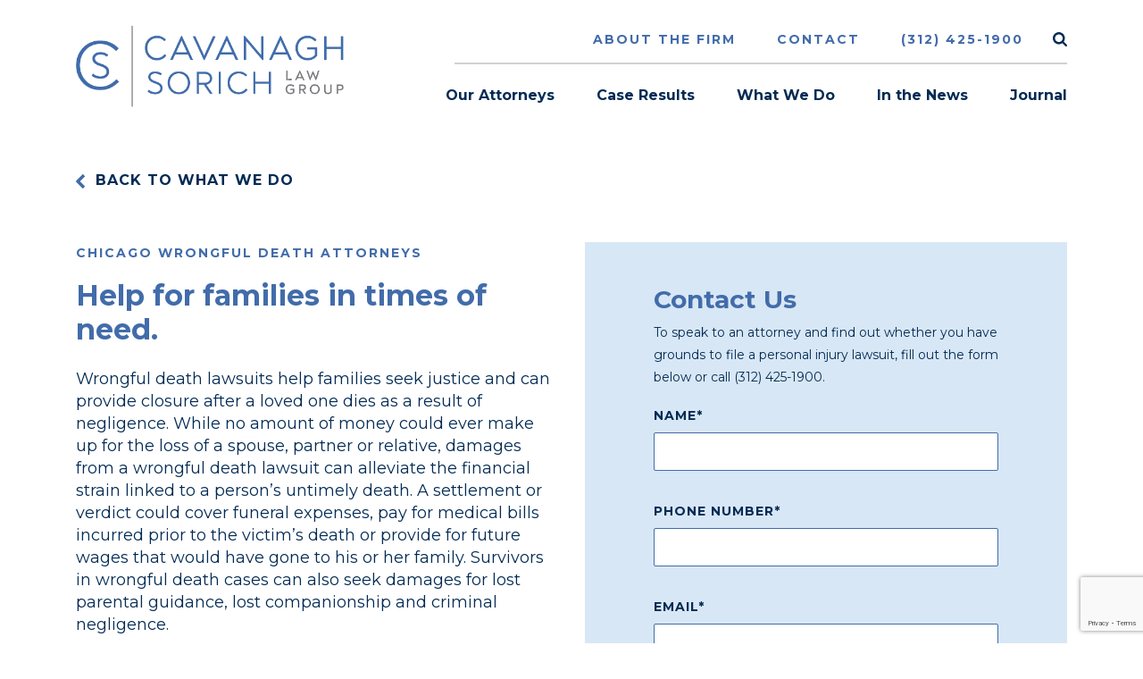

--- FILE ---
content_type: text/html; charset=UTF-8
request_url: https://cavanaghlawgroup.com/practices/wrongful-death/
body_size: 17435
content:
<!doctype html>
<html lang="en-US">

<head>
    <!-- Google Tag Manager -->
    <script>
        (function(w, d, s, l, i) {
            w[l] = w[l] || [];
            w[l].push({
                'gtm.start': new Date().getTime(),
                event: 'gtm.js'
            });
            var f = d.getElementsByTagName(s)[0],
                j = d.createElement(s),
                dl = l != 'dataLayer' ? '&l=' + l : '';
            j.async = true;
            j.src =
                'https://www.googletagmanager.com/gtm.js?id=' + i + dl;
            f.parentNode.insertBefore(j, f);
        })(window, document, 'script', 'dataLayer', 'GTM-MMF7GJZ');
    </script>
    <!-- End Google Tag Manager -->
    <meta charset="UTF-8">
<script type="text/javascript">
/* <![CDATA[ */
var gform;gform||(document.addEventListener("gform_main_scripts_loaded",function(){gform.scriptsLoaded=!0}),document.addEventListener("gform/theme/scripts_loaded",function(){gform.themeScriptsLoaded=!0}),window.addEventListener("DOMContentLoaded",function(){gform.domLoaded=!0}),gform={domLoaded:!1,scriptsLoaded:!1,themeScriptsLoaded:!1,isFormEditor:()=>"function"==typeof InitializeEditor,callIfLoaded:function(o){return!(!gform.domLoaded||!gform.scriptsLoaded||!gform.themeScriptsLoaded&&!gform.isFormEditor()||(gform.isFormEditor()&&console.warn("The use of gform.initializeOnLoaded() is deprecated in the form editor context and will be removed in Gravity Forms 3.1."),o(),0))},initializeOnLoaded:function(o){gform.callIfLoaded(o)||(document.addEventListener("gform_main_scripts_loaded",()=>{gform.scriptsLoaded=!0,gform.callIfLoaded(o)}),document.addEventListener("gform/theme/scripts_loaded",()=>{gform.themeScriptsLoaded=!0,gform.callIfLoaded(o)}),window.addEventListener("DOMContentLoaded",()=>{gform.domLoaded=!0,gform.callIfLoaded(o)}))},hooks:{action:{},filter:{}},addAction:function(o,r,e,t){gform.addHook("action",o,r,e,t)},addFilter:function(o,r,e,t){gform.addHook("filter",o,r,e,t)},doAction:function(o){gform.doHook("action",o,arguments)},applyFilters:function(o){return gform.doHook("filter",o,arguments)},removeAction:function(o,r){gform.removeHook("action",o,r)},removeFilter:function(o,r,e){gform.removeHook("filter",o,r,e)},addHook:function(o,r,e,t,n){null==gform.hooks[o][r]&&(gform.hooks[o][r]=[]);var d=gform.hooks[o][r];null==n&&(n=r+"_"+d.length),gform.hooks[o][r].push({tag:n,callable:e,priority:t=null==t?10:t})},doHook:function(r,o,e){var t;if(e=Array.prototype.slice.call(e,1),null!=gform.hooks[r][o]&&((o=gform.hooks[r][o]).sort(function(o,r){return o.priority-r.priority}),o.forEach(function(o){"function"!=typeof(t=o.callable)&&(t=window[t]),"action"==r?t.apply(null,e):e[0]=t.apply(null,e)})),"filter"==r)return e[0]},removeHook:function(o,r,t,n){var e;null!=gform.hooks[o][r]&&(e=(e=gform.hooks[o][r]).filter(function(o,r,e){return!!(null!=n&&n!=o.tag||null!=t&&t!=o.priority)}),gform.hooks[o][r]=e)}});
/* ]]> */
</script>

    <meta name="viewport" content="width=device-width, initial-scale=1">
    <link rel="profile" href="http://gmpg.org/xfn/11">
    <link rel="apple-touch-icon" sizes="180x180" href="https://cavanaghlawgroup.com/apple-touch-icon.png">
    <link rel="icon" type="image/png" sizes="32x32" href="https://cavanaghlawgroup.com/favicon-32x32.png">
    <link rel="icon" type="image/png" sizes="16x16" href="https://cavanaghlawgroup.com/favicon-16x16.png">
    <link rel="manifest" href="https://cavanaghlawgroup.com/site.webmanifest">
    <link rel="mask-icon" href="https://cavanaghlawgroup.com/safari-pinned-tab.svg" color="#5bbad5">
    <meta name="msapplication-TileColor" content="#ffffff">
    <meta name="theme-color" content="#ffffff">

    <meta name='robots' content='index, follow, max-image-preview:large, max-snippet:-1, max-video-preview:-1' />

	<!-- This site is optimized with the Yoast SEO plugin v26.7 - https://yoast.com/wordpress/plugins/seo/ -->
	<link rel="canonical" href="https://cavanaghlawgroup.com/practices/wrongful-death/" />
	<meta property="og:locale" content="en_US" />
	<meta property="og:type" content="article" />
	<meta property="og:title" content="Wrongful Death - Cavanagh Sorich Law Group" />
	<meta property="og:description" content="Wrongful death lawsuits help families seek justice and closure after a loved one dies as a result of negligence. Damages can alleviate financial strain by paying for funeral expenses and medical bills." />
	<meta property="og:url" content="https://cavanaghlawgroup.com/practices/wrongful-death/" />
	<meta property="og:site_name" content="Cavanagh Sorich Law Group" />
	<meta property="article:modified_time" content="2020-07-29T18:16:20+00:00" />
	<meta name="twitter:card" content="summary_large_image" />
	<meta name="twitter:label1" content="Est. reading time" />
	<meta name="twitter:data1" content="1 minute" />
	<script type="application/ld+json" class="yoast-schema-graph">{"@context":"https://schema.org","@graph":[{"@type":"WebPage","@id":"https://cavanaghlawgroup.com/practices/wrongful-death/","url":"https://cavanaghlawgroup.com/practices/wrongful-death/","name":"Wrongful Death - Cavanagh Sorich Law Group","isPartOf":{"@id":"https://cavanaghlawgroup.com/#website"},"datePublished":"2020-02-13T21:37:42+00:00","dateModified":"2020-07-29T18:16:20+00:00","breadcrumb":{"@id":"https://cavanaghlawgroup.com/practices/wrongful-death/#breadcrumb"},"inLanguage":"en-US","potentialAction":[{"@type":"ReadAction","target":["https://cavanaghlawgroup.com/practices/wrongful-death/"]}]},{"@type":"BreadcrumbList","@id":"https://cavanaghlawgroup.com/practices/wrongful-death/#breadcrumb","itemListElement":[{"@type":"ListItem","position":1,"name":"Home","item":"https://cavanaghlawgroup.com/"},{"@type":"ListItem","position":2,"name":"Practices","item":"https://cavanaghlawgroup.com/practices/"},{"@type":"ListItem","position":3,"name":"Wrongful Death"}]},{"@type":"WebSite","@id":"https://cavanaghlawgroup.com/#website","url":"https://cavanaghlawgroup.com/","name":"Cavanagh Sorich Law Group","description":"","potentialAction":[{"@type":"SearchAction","target":{"@type":"EntryPoint","urlTemplate":"https://cavanaghlawgroup.com/?s={search_term_string}"},"query-input":{"@type":"PropertyValueSpecification","valueRequired":true,"valueName":"search_term_string"}}],"inLanguage":"en-US"}]}</script>
	<!-- / Yoast SEO plugin. -->


<link rel='dns-prefetch' href='//cdnjs.cloudflare.com' />
<link rel='dns-prefetch' href='//www.google.com' />
<link rel="alternate" type="application/rss+xml" title="Cavanagh Sorich Law Group &raquo; Feed" href="https://cavanaghlawgroup.com/feed/" />
<link rel="alternate" title="oEmbed (JSON)" type="application/json+oembed" href="https://cavanaghlawgroup.com/wp-json/oembed/1.0/embed?url=https%3A%2F%2Fcavanaghlawgroup.com%2Fpractices%2Fwrongful-death%2F" />
<link rel="alternate" title="oEmbed (XML)" type="text/xml+oembed" href="https://cavanaghlawgroup.com/wp-json/oembed/1.0/embed?url=https%3A%2F%2Fcavanaghlawgroup.com%2Fpractices%2Fwrongful-death%2F&#038;format=xml" />
<style id='wp-img-auto-sizes-contain-inline-css' type='text/css'>
img:is([sizes=auto i],[sizes^="auto," i]){contain-intrinsic-size:3000px 1500px}
/*# sourceURL=wp-img-auto-sizes-contain-inline-css */
</style>
<link rel='stylesheet' id='slick-style-css' href='https://cavanaghlawgroup.com/wp-content/plugins/kal-gutenberg-modules/custom-blocks/sass/kal-gutenberg-blocks.css?ver=6.9' type='text/css' media='all' />
<link rel='stylesheet' id='wp-block-library-css' href='https://cavanaghlawgroup.com/wp-includes/css/dist/block-library/style.min.css?ver=6.9' type='text/css' media='all' />
<style id='wp-block-heading-inline-css' type='text/css'>
h1:where(.wp-block-heading).has-background,h2:where(.wp-block-heading).has-background,h3:where(.wp-block-heading).has-background,h4:where(.wp-block-heading).has-background,h5:where(.wp-block-heading).has-background,h6:where(.wp-block-heading).has-background{padding:1.25em 2.375em}h1.has-text-align-left[style*=writing-mode]:where([style*=vertical-lr]),h1.has-text-align-right[style*=writing-mode]:where([style*=vertical-rl]),h2.has-text-align-left[style*=writing-mode]:where([style*=vertical-lr]),h2.has-text-align-right[style*=writing-mode]:where([style*=vertical-rl]),h3.has-text-align-left[style*=writing-mode]:where([style*=vertical-lr]),h3.has-text-align-right[style*=writing-mode]:where([style*=vertical-rl]),h4.has-text-align-left[style*=writing-mode]:where([style*=vertical-lr]),h4.has-text-align-right[style*=writing-mode]:where([style*=vertical-rl]),h5.has-text-align-left[style*=writing-mode]:where([style*=vertical-lr]),h5.has-text-align-right[style*=writing-mode]:where([style*=vertical-rl]),h6.has-text-align-left[style*=writing-mode]:where([style*=vertical-lr]),h6.has-text-align-right[style*=writing-mode]:where([style*=vertical-rl]){rotate:180deg}
/*# sourceURL=https://cavanaghlawgroup.com/wp-includes/blocks/heading/style.min.css */
</style>
<style id='wp-block-paragraph-inline-css' type='text/css'>
.is-small-text{font-size:.875em}.is-regular-text{font-size:1em}.is-large-text{font-size:2.25em}.is-larger-text{font-size:3em}.has-drop-cap:not(:focus):first-letter{float:left;font-size:8.4em;font-style:normal;font-weight:100;line-height:.68;margin:.05em .1em 0 0;text-transform:uppercase}body.rtl .has-drop-cap:not(:focus):first-letter{float:none;margin-left:.1em}p.has-drop-cap.has-background{overflow:hidden}:root :where(p.has-background){padding:1.25em 2.375em}:where(p.has-text-color:not(.has-link-color)) a{color:inherit}p.has-text-align-left[style*="writing-mode:vertical-lr"],p.has-text-align-right[style*="writing-mode:vertical-rl"]{rotate:180deg}
/*# sourceURL=https://cavanaghlawgroup.com/wp-includes/blocks/paragraph/style.min.css */
</style>
<style id='wp-block-separator-inline-css' type='text/css'>
@charset "UTF-8";.wp-block-separator{border:none;border-top:2px solid}:root :where(.wp-block-separator.is-style-dots){height:auto;line-height:1;text-align:center}:root :where(.wp-block-separator.is-style-dots):before{color:currentColor;content:"···";font-family:serif;font-size:1.5em;letter-spacing:2em;padding-left:2em}.wp-block-separator.is-style-dots{background:none!important;border:none!important}
/*# sourceURL=https://cavanaghlawgroup.com/wp-includes/blocks/separator/style.min.css */
</style>
<style id='global-styles-inline-css' type='text/css'>
:root{--wp--preset--aspect-ratio--square: 1;--wp--preset--aspect-ratio--4-3: 4/3;--wp--preset--aspect-ratio--3-4: 3/4;--wp--preset--aspect-ratio--3-2: 3/2;--wp--preset--aspect-ratio--2-3: 2/3;--wp--preset--aspect-ratio--16-9: 16/9;--wp--preset--aspect-ratio--9-16: 9/16;--wp--preset--color--black: #000000;--wp--preset--color--cyan-bluish-gray: #abb8c3;--wp--preset--color--white: #ffffff;--wp--preset--color--pale-pink: #f78da7;--wp--preset--color--vivid-red: #cf2e2e;--wp--preset--color--luminous-vivid-orange: #ff6900;--wp--preset--color--luminous-vivid-amber: #fcb900;--wp--preset--color--light-green-cyan: #7bdcb5;--wp--preset--color--vivid-green-cyan: #00d084;--wp--preset--color--pale-cyan-blue: #8ed1fc;--wp--preset--color--vivid-cyan-blue: #0693e3;--wp--preset--color--vivid-purple: #9b51e0;--wp--preset--gradient--vivid-cyan-blue-to-vivid-purple: linear-gradient(135deg,rgb(6,147,227) 0%,rgb(155,81,224) 100%);--wp--preset--gradient--light-green-cyan-to-vivid-green-cyan: linear-gradient(135deg,rgb(122,220,180) 0%,rgb(0,208,130) 100%);--wp--preset--gradient--luminous-vivid-amber-to-luminous-vivid-orange: linear-gradient(135deg,rgb(252,185,0) 0%,rgb(255,105,0) 100%);--wp--preset--gradient--luminous-vivid-orange-to-vivid-red: linear-gradient(135deg,rgb(255,105,0) 0%,rgb(207,46,46) 100%);--wp--preset--gradient--very-light-gray-to-cyan-bluish-gray: linear-gradient(135deg,rgb(238,238,238) 0%,rgb(169,184,195) 100%);--wp--preset--gradient--cool-to-warm-spectrum: linear-gradient(135deg,rgb(74,234,220) 0%,rgb(151,120,209) 20%,rgb(207,42,186) 40%,rgb(238,44,130) 60%,rgb(251,105,98) 80%,rgb(254,248,76) 100%);--wp--preset--gradient--blush-light-purple: linear-gradient(135deg,rgb(255,206,236) 0%,rgb(152,150,240) 100%);--wp--preset--gradient--blush-bordeaux: linear-gradient(135deg,rgb(254,205,165) 0%,rgb(254,45,45) 50%,rgb(107,0,62) 100%);--wp--preset--gradient--luminous-dusk: linear-gradient(135deg,rgb(255,203,112) 0%,rgb(199,81,192) 50%,rgb(65,88,208) 100%);--wp--preset--gradient--pale-ocean: linear-gradient(135deg,rgb(255,245,203) 0%,rgb(182,227,212) 50%,rgb(51,167,181) 100%);--wp--preset--gradient--electric-grass: linear-gradient(135deg,rgb(202,248,128) 0%,rgb(113,206,126) 100%);--wp--preset--gradient--midnight: linear-gradient(135deg,rgb(2,3,129) 0%,rgb(40,116,252) 100%);--wp--preset--font-size--small: 13px;--wp--preset--font-size--medium: 20px;--wp--preset--font-size--large: 36px;--wp--preset--font-size--x-large: 42px;--wp--preset--spacing--20: 0.44rem;--wp--preset--spacing--30: 0.67rem;--wp--preset--spacing--40: 1rem;--wp--preset--spacing--50: 1.5rem;--wp--preset--spacing--60: 2.25rem;--wp--preset--spacing--70: 3.38rem;--wp--preset--spacing--80: 5.06rem;--wp--preset--shadow--natural: 6px 6px 9px rgba(0, 0, 0, 0.2);--wp--preset--shadow--deep: 12px 12px 50px rgba(0, 0, 0, 0.4);--wp--preset--shadow--sharp: 6px 6px 0px rgba(0, 0, 0, 0.2);--wp--preset--shadow--outlined: 6px 6px 0px -3px rgb(255, 255, 255), 6px 6px rgb(0, 0, 0);--wp--preset--shadow--crisp: 6px 6px 0px rgb(0, 0, 0);}:where(.is-layout-flex){gap: 0.5em;}:where(.is-layout-grid){gap: 0.5em;}body .is-layout-flex{display: flex;}.is-layout-flex{flex-wrap: wrap;align-items: center;}.is-layout-flex > :is(*, div){margin: 0;}body .is-layout-grid{display: grid;}.is-layout-grid > :is(*, div){margin: 0;}:where(.wp-block-columns.is-layout-flex){gap: 2em;}:where(.wp-block-columns.is-layout-grid){gap: 2em;}:where(.wp-block-post-template.is-layout-flex){gap: 1.25em;}:where(.wp-block-post-template.is-layout-grid){gap: 1.25em;}.has-black-color{color: var(--wp--preset--color--black) !important;}.has-cyan-bluish-gray-color{color: var(--wp--preset--color--cyan-bluish-gray) !important;}.has-white-color{color: var(--wp--preset--color--white) !important;}.has-pale-pink-color{color: var(--wp--preset--color--pale-pink) !important;}.has-vivid-red-color{color: var(--wp--preset--color--vivid-red) !important;}.has-luminous-vivid-orange-color{color: var(--wp--preset--color--luminous-vivid-orange) !important;}.has-luminous-vivid-amber-color{color: var(--wp--preset--color--luminous-vivid-amber) !important;}.has-light-green-cyan-color{color: var(--wp--preset--color--light-green-cyan) !important;}.has-vivid-green-cyan-color{color: var(--wp--preset--color--vivid-green-cyan) !important;}.has-pale-cyan-blue-color{color: var(--wp--preset--color--pale-cyan-blue) !important;}.has-vivid-cyan-blue-color{color: var(--wp--preset--color--vivid-cyan-blue) !important;}.has-vivid-purple-color{color: var(--wp--preset--color--vivid-purple) !important;}.has-black-background-color{background-color: var(--wp--preset--color--black) !important;}.has-cyan-bluish-gray-background-color{background-color: var(--wp--preset--color--cyan-bluish-gray) !important;}.has-white-background-color{background-color: var(--wp--preset--color--white) !important;}.has-pale-pink-background-color{background-color: var(--wp--preset--color--pale-pink) !important;}.has-vivid-red-background-color{background-color: var(--wp--preset--color--vivid-red) !important;}.has-luminous-vivid-orange-background-color{background-color: var(--wp--preset--color--luminous-vivid-orange) !important;}.has-luminous-vivid-amber-background-color{background-color: var(--wp--preset--color--luminous-vivid-amber) !important;}.has-light-green-cyan-background-color{background-color: var(--wp--preset--color--light-green-cyan) !important;}.has-vivid-green-cyan-background-color{background-color: var(--wp--preset--color--vivid-green-cyan) !important;}.has-pale-cyan-blue-background-color{background-color: var(--wp--preset--color--pale-cyan-blue) !important;}.has-vivid-cyan-blue-background-color{background-color: var(--wp--preset--color--vivid-cyan-blue) !important;}.has-vivid-purple-background-color{background-color: var(--wp--preset--color--vivid-purple) !important;}.has-black-border-color{border-color: var(--wp--preset--color--black) !important;}.has-cyan-bluish-gray-border-color{border-color: var(--wp--preset--color--cyan-bluish-gray) !important;}.has-white-border-color{border-color: var(--wp--preset--color--white) !important;}.has-pale-pink-border-color{border-color: var(--wp--preset--color--pale-pink) !important;}.has-vivid-red-border-color{border-color: var(--wp--preset--color--vivid-red) !important;}.has-luminous-vivid-orange-border-color{border-color: var(--wp--preset--color--luminous-vivid-orange) !important;}.has-luminous-vivid-amber-border-color{border-color: var(--wp--preset--color--luminous-vivid-amber) !important;}.has-light-green-cyan-border-color{border-color: var(--wp--preset--color--light-green-cyan) !important;}.has-vivid-green-cyan-border-color{border-color: var(--wp--preset--color--vivid-green-cyan) !important;}.has-pale-cyan-blue-border-color{border-color: var(--wp--preset--color--pale-cyan-blue) !important;}.has-vivid-cyan-blue-border-color{border-color: var(--wp--preset--color--vivid-cyan-blue) !important;}.has-vivid-purple-border-color{border-color: var(--wp--preset--color--vivid-purple) !important;}.has-vivid-cyan-blue-to-vivid-purple-gradient-background{background: var(--wp--preset--gradient--vivid-cyan-blue-to-vivid-purple) !important;}.has-light-green-cyan-to-vivid-green-cyan-gradient-background{background: var(--wp--preset--gradient--light-green-cyan-to-vivid-green-cyan) !important;}.has-luminous-vivid-amber-to-luminous-vivid-orange-gradient-background{background: var(--wp--preset--gradient--luminous-vivid-amber-to-luminous-vivid-orange) !important;}.has-luminous-vivid-orange-to-vivid-red-gradient-background{background: var(--wp--preset--gradient--luminous-vivid-orange-to-vivid-red) !important;}.has-very-light-gray-to-cyan-bluish-gray-gradient-background{background: var(--wp--preset--gradient--very-light-gray-to-cyan-bluish-gray) !important;}.has-cool-to-warm-spectrum-gradient-background{background: var(--wp--preset--gradient--cool-to-warm-spectrum) !important;}.has-blush-light-purple-gradient-background{background: var(--wp--preset--gradient--blush-light-purple) !important;}.has-blush-bordeaux-gradient-background{background: var(--wp--preset--gradient--blush-bordeaux) !important;}.has-luminous-dusk-gradient-background{background: var(--wp--preset--gradient--luminous-dusk) !important;}.has-pale-ocean-gradient-background{background: var(--wp--preset--gradient--pale-ocean) !important;}.has-electric-grass-gradient-background{background: var(--wp--preset--gradient--electric-grass) !important;}.has-midnight-gradient-background{background: var(--wp--preset--gradient--midnight) !important;}.has-small-font-size{font-size: var(--wp--preset--font-size--small) !important;}.has-medium-font-size{font-size: var(--wp--preset--font-size--medium) !important;}.has-large-font-size{font-size: var(--wp--preset--font-size--large) !important;}.has-x-large-font-size{font-size: var(--wp--preset--font-size--x-large) !important;}
/*# sourceURL=global-styles-inline-css */
</style>

<style id='classic-theme-styles-inline-css' type='text/css'>
/*! This file is auto-generated */
.wp-block-button__link{color:#fff;background-color:#32373c;border-radius:9999px;box-shadow:none;text-decoration:none;padding:calc(.667em + 2px) calc(1.333em + 2px);font-size:1.125em}.wp-block-file__button{background:#32373c;color:#fff;text-decoration:none}
/*# sourceURL=/wp-includes/css/classic-themes.min.css */
</style>
<link rel='stylesheet' id='my-plugin-style-css' href='https://cavanaghlawgroup.com/wp-content/plugins/gf-submission-limit-1.1.1/css/style.css?ver=6.9' type='text/css' media='all' />
<link rel='stylesheet' id='social-share-css-css' href='https://cavanaghlawgroup.com/wp-content/plugins/social-share-main/social-share.css?ver=6.9' type='text/css' media='all' />
<link rel='stylesheet' id='bootstrapcss-css' href='//cdnjs.cloudflare.com/ajax/libs/twitter-bootstrap/4.3.1/css/bootstrap.min.css?ver=6.9' type='text/css' media='all' />
<link rel='stylesheet' id='slickcss-css' href='//cdnjs.cloudflare.com/ajax/libs/slick-carousel/1.9.0/slick.min.css?ver=6.9' type='text/css' media='all' />
<link rel='stylesheet' id='slickthemecss-css' href='//cdnjs.cloudflare.com/ajax/libs/slick-carousel/1.9.0/slick-theme.min.css?ver=6.9' type='text/css' media='all' />
<link rel='stylesheet' id='style-css' href='https://cavanaghlawgroup.com/wp-content/themes/cavanagh/style.css?ver=1.6' type='text/css' media='all' />
<script type="text/javascript" src="https://cavanaghlawgroup.com/wp-includes/js/jquery/jquery.min.js?ver=3.7.1" id="jquery-core-js"></script>
<script type="text/javascript" src="https://cavanaghlawgroup.com/wp-includes/js/jquery/jquery-migrate.min.js?ver=3.4.1" id="jquery-migrate-js"></script>
<script type="text/javascript" defer='defer' src="https://cavanaghlawgroup.com/wp-content/plugins/gravityforms/js/jquery.json.min.js?ver=2.9.25" id="gform_json-js"></script>
<script type="text/javascript" id="gform_gravityforms-js-extra">
/* <![CDATA[ */
var gf_global = {"gf_currency_config":{"name":"U.S. Dollar","symbol_left":"$","symbol_right":"","symbol_padding":"","thousand_separator":",","decimal_separator":".","decimals":2,"code":"USD"},"base_url":"https://cavanaghlawgroup.com/wp-content/plugins/gravityforms","number_formats":[],"spinnerUrl":"https://cavanaghlawgroup.com/wp-content/plugins/gravityforms/images/spinner.svg","version_hash":"26afcdfdda7d4d3793703fb90ee8f553","strings":{"newRowAdded":"New row added.","rowRemoved":"Row removed","formSaved":"The form has been saved.  The content contains the link to return and complete the form."}};
var gform_i18n = {"datepicker":{"days":{"monday":"Mo","tuesday":"Tu","wednesday":"We","thursday":"Th","friday":"Fr","saturday":"Sa","sunday":"Su"},"months":{"january":"January","february":"February","march":"March","april":"April","may":"May","june":"June","july":"July","august":"August","september":"September","october":"October","november":"November","december":"December"},"firstDay":1,"iconText":"Select date"}};
var gf_legacy_multi = {"1":"1"};
var gform_gravityforms = {"strings":{"invalid_file_extension":"This type of file is not allowed. Must be one of the following:","delete_file":"Delete this file","in_progress":"in progress","file_exceeds_limit":"File exceeds size limit","illegal_extension":"This type of file is not allowed.","max_reached":"Maximum number of files reached","unknown_error":"There was a problem while saving the file on the server","currently_uploading":"Please wait for the uploading to complete","cancel":"Cancel","cancel_upload":"Cancel this upload","cancelled":"Cancelled","error":"Error","message":"Message"},"vars":{"images_url":"https://cavanaghlawgroup.com/wp-content/plugins/gravityforms/images"}};
//# sourceURL=gform_gravityforms-js-extra
/* ]]> */
</script>
<script type="text/javascript" id="gform_gravityforms-js-before">
/* <![CDATA[ */

//# sourceURL=gform_gravityforms-js-before
/* ]]> */
</script>
<script type="text/javascript" defer='defer' src="https://cavanaghlawgroup.com/wp-content/plugins/gravityforms/js/gravityforms.min.js?ver=2.9.25" id="gform_gravityforms-js"></script>
<script type="text/javascript" defer='defer' src="https://cavanaghlawgroup.com/wp-content/plugins/gravityforms/assets/js/dist/utils.min.js?ver=48a3755090e76a154853db28fc254681" id="gform_gravityforms_utils-js"></script>
<link rel="https://api.w.org/" href="https://cavanaghlawgroup.com/wp-json/" /><link rel="alternate" title="JSON" type="application/json" href="https://cavanaghlawgroup.com/wp-json/wp/v2/practices/384" /><link rel="EditURI" type="application/rsd+xml" title="RSD" href="https://cavanaghlawgroup.com/xmlrpc.php?rsd" />
<link rel='shortlink' href='https://cavanaghlawgroup.com/?p=384' />
		<script type="text/javascript">
				(function(c,l,a,r,i,t,y){
					c[a]=c[a]||function(){(c[a].q=c[a].q||[]).push(arguments)};t=l.createElement(r);t.async=1;
					t.src="https://www.clarity.ms/tag/"+i+"?ref=wordpress";y=l.getElementsByTagName(r)[0];y.parentNode.insertBefore(t,y);
				})(window, document, "clarity", "script", "r21qgeiqu9");
		</script>
		<link rel="icon" href="https://cavanaghlawgroup.com/wp-content/uploads/favicon-32x32-1.png" sizes="32x32" />
<link rel="icon" href="https://cavanaghlawgroup.com/wp-content/uploads/favicon-32x32-1.png" sizes="192x192" />
<link rel="apple-touch-icon" href="https://cavanaghlawgroup.com/wp-content/uploads/favicon-32x32-1.png" />
<meta name="msapplication-TileImage" content="https://cavanaghlawgroup.com/wp-content/uploads/favicon-32x32-1.png" />
		<style type="text/css" id="wp-custom-css">
			#field_1_9 .gfield_label {
	display: none !important;
}		</style>
		<noscript><style id="rocket-lazyload-nojs-css">.rll-youtube-player, [data-lazy-src]{display:none !important;}</style></noscript></head>

<body class="wp-singular practices-template-default single single-practices postid-384 wp-theme-cavanagh">
    <!-- Google Tag Manager (noscript) -->
    <noscript><iframe src="https://www.googletagmanager.com/ns.html?id=GTM-MMF7GJZ" height="0" width="0" style="display:none;visibility:hidden"></iframe></noscript>
    <!-- End Google Tag Manager (noscript) -->
    <header class="desktop-header">
        <div class="container">
            <div class="row">
                <div class="col-12 col-lg-4">
                    <div class="header-logo">
                        <a href="https://cavanaghlawgroup.com"><img src="data:image/svg+xml,%3Csvg%20xmlns='http://www.w3.org/2000/svg'%20viewBox='0%200%200%200'%3E%3C/svg%3E" alt="Cavanagh Sorich Law Group" data-lazy-src="https://cavanaghlawgroup.com/wp-content/uploads/header-logo.png"><noscript><img src="https://cavanaghlawgroup.com/wp-content/uploads/header-logo.png" alt="Cavanagh Sorich Law Group"></noscript></a>
                    </div>
                </div>
                <div class="col-12 col-lg-8 text-right">
                    <div class="desktop-header-navigation">
                        <div class="desktop-header-top-navigation-section">
                            <div class="desktop-header-top-navigation">
                                <div class="menu-header-top-navigation-container"><ul id="menu-header-top-navigation" class="menu"><li id="menu-item-263" class="menu-item menu-item-type-post_type menu-item-object-page menu-item-263"><a href="https://cavanaghlawgroup.com/about/">About the Firm</a></li>
<li id="menu-item-568" class="menu-item menu-item-type-post_type menu-item-object-page menu-item-568"><a href="https://cavanaghlawgroup.com/contact/">Contact</a></li>
<li id="menu-item-255" class="menu-item menu-item-type-custom menu-item-object-custom menu-item-255"><a href="tel:3124251900">(312) 425-1900</a></li>
</ul></div>                            </div>
                            <div class="desktop-header-search">
                                <div class="open-desktop-header-search-form">
                                    <img src="data:image/svg+xml,%3Csvg%20xmlns='http://www.w3.org/2000/svg'%20viewBox='0%200%200%200'%3E%3C/svg%3E" alt="Search Web Site" data-lazy-src="https://cavanaghlawgroup.com/wp-content/themes/cavanagh/img/icon-search.svg"><noscript><img src="https://cavanaghlawgroup.com/wp-content/themes/cavanagh/img/icon-search.svg" alt="Search Web Site"></noscript>
                                </div>

                                <div class="desktop-header-search-form">
                                    <form action="/">
                                        <input type="search" name="s" placeholder="Type to search" />
                                    </form>
                                </div>

                                <div class="close-desktop-header-search-form">
                                    <img src="data:image/svg+xml,%3Csvg%20xmlns='http://www.w3.org/2000/svg'%20viewBox='0%200%200%200'%3E%3C/svg%3E" alt="Close Header Search Form" data-lazy-src="https://cavanaghlawgroup.com/wp-content/themes/cavanagh/img/close-header-search-form.svg"><noscript><img src="https://cavanaghlawgroup.com/wp-content/themes/cavanagh/img/close-header-search-form.svg" alt="Close Header Search Form"></noscript>
                                </div>
                            </div>
                        </div>
                        <hr class="desktop-header-nav-divider" />
                        <div class="desktop-header-bottom-navigation">
                            <div class="menu-header-bottom-navigation-container"><ul id="menu-header-bottom-navigation" class="menu"><li id="menu-item-256" class="menu-item menu-item-type-post_type menu-item-object-page menu-item-256"><a href="https://cavanaghlawgroup.com/our-attorneys/">Our Attorneys</a></li>
<li id="menu-item-257" class="menu-item menu-item-type-post_type menu-item-object-page menu-item-257"><a href="https://cavanaghlawgroup.com/case-results/">Case Results</a></li>
<li id="menu-item-258" class="menu-item menu-item-type-post_type menu-item-object-page menu-item-258"><a href="https://cavanaghlawgroup.com/what-we-do/">What We Do</a></li>
<li id="menu-item-259" class="menu-item menu-item-type-custom menu-item-object-custom menu-item-259"><a href="/in-the-news/">In the News</a></li>
<li id="menu-item-2052" class="menu-item menu-item-type-post_type menu-item-object-page current_page_parent menu-item-2052"><a href="https://cavanaghlawgroup.com/journal/">Journal</a></li>
</ul></div>                        </div>
                    </div>
                </div>
            </div>
        </div>
    </header>
    <header class="mobile-header">
        <div class="container">
            <div class="row">
                <div class="col-6">
                    <div class="mobile-header-logo">
                        <a href="https://cavanaghlawgroup.com"><img src="data:image/svg+xml,%3Csvg%20xmlns='http://www.w3.org/2000/svg'%20viewBox='0%200%200%200'%3E%3C/svg%3E" alt="Cavanagh Sorich Law Group" data-lazy-src="https://cavanaghlawgroup.com/wp-content/uploads/header-logo.png"><noscript><img src="https://cavanaghlawgroup.com/wp-content/uploads/header-logo.png" alt="Cavanagh Sorich Law Group"></noscript></a>
                    </div>
                </div>
                <div class="col-6 text-right">
                    <div class="mobile-header-open-nav">
                        <img src="data:image/svg+xml,%3Csvg%20xmlns='http://www.w3.org/2000/svg'%20viewBox='0%200%200%200'%3E%3C/svg%3E" alt="Open Menu" data-lazy-src="https://cavanaghlawgroup.com/wp-content/themes/cavanagh/img/icon-menu.svg"><noscript><img src="https://cavanaghlawgroup.com/wp-content/themes/cavanagh/img/icon-menu.svg" alt="Open Menu"></noscript>
                    </div>
                    <div class="mobile-header-close-nav">
                        <img src="data:image/svg+xml,%3Csvg%20xmlns='http://www.w3.org/2000/svg'%20viewBox='0%200%200%200'%3E%3C/svg%3E" alt="Close Menu" data-lazy-src="https://cavanaghlawgroup.com/wp-content/themes/cavanagh/img/icon-x.svg"><noscript><img src="https://cavanaghlawgroup.com/wp-content/themes/cavanagh/img/icon-x.svg" alt="Close Menu"></noscript>
                    </div>
                </div>
            </div>
        </div>
    </header>
    <div class="mobile-nav">
        <div class="container">
            <div class="row">
                <div class="col-12">
                    <div class="mobile-nav-search">
                        <form>
                            <input type="search" placeholder="Search">
                        </form>
                    </div>

                    <div class="mobile-nav-menu-title">
                        Menu
                    </div>

                    <div class="mobile-nav-top-menu">
                        <div class="menu-header-bottom-navigation-container"><ul id="menu-header-bottom-navigation-1" class="menu"><li class="menu-item menu-item-type-post_type menu-item-object-page menu-item-256"><a href="https://cavanaghlawgroup.com/our-attorneys/">Our Attorneys</a></li>
<li class="menu-item menu-item-type-post_type menu-item-object-page menu-item-257"><a href="https://cavanaghlawgroup.com/case-results/">Case Results</a></li>
<li class="menu-item menu-item-type-post_type menu-item-object-page menu-item-258"><a href="https://cavanaghlawgroup.com/what-we-do/">What We Do</a></li>
<li class="menu-item menu-item-type-custom menu-item-object-custom menu-item-259"><a href="/in-the-news/">In the News</a></li>
<li class="menu-item menu-item-type-post_type menu-item-object-page current_page_parent menu-item-2052"><a href="https://cavanaghlawgroup.com/journal/">Journal</a></li>
</ul></div>                    </div>
                </div>
            </div>
        </div>
        <hr class="mobile-nav-divider">
        <div class="container">
            <div class="row">
                <div class="col-12">
                    <div class="mobile-nav-bottom-menu">
                        <div class="menu-header-top-navigation-container"><ul id="menu-header-top-navigation-1" class="menu"><li class="menu-item menu-item-type-post_type menu-item-object-page menu-item-263"><a href="https://cavanaghlawgroup.com/about/">About the Firm</a></li>
<li class="menu-item menu-item-type-post_type menu-item-object-page menu-item-568"><a href="https://cavanaghlawgroup.com/contact/">Contact</a></li>
<li class="menu-item menu-item-type-custom menu-item-object-custom menu-item-255"><a href="tel:3124251900">(312) 425-1900</a></li>
</ul></div>                    </div>
                </div>
            </div>
        </div>
    </div>
<section class="single-practices-breadcrumb">
    <div class="container">
        <div class="row">
            <div class="col-12">
                <a href="https://cavanaghlawgroup.com/what-we-do"><img src="data:image/svg+xml,%3Csvg%20xmlns='http://www.w3.org/2000/svg'%20viewBox='0%200%200%200'%3E%3C/svg%3E" alt="Back to Our Attorneys" data-lazy-src="https://cavanaghlawgroup.com/wp-content/themes/cavanagh/img/left-blue-arrow.svg"><noscript><img src="https://cavanaghlawgroup.com/wp-content/themes/cavanagh/img/left-blue-arrow.svg" alt="Back to Our Attorneys"></noscript>Back to What We Do</a>
            </div>
        </div>
    </div>
</section>
        <article>
            
<div class="container wp-block-advanced-bootstrap-blocks-container">
<div class="row wp-block-advanced-bootstrap-blocks-row">
<div class="col wp-block-advanced-bootstrap-blocks-column col-12 col-lg-6">
<p class="small-title dull-blue">CHICAGO WRONGFUL DEATH ATTORNEYS</p>



<h1 class="wp-block-heading">Help for families in times of need.</h1>



<p>Wrongful death lawsuits help families seek justice and can provide closure after a loved one dies as a result of negligence. While no amount of money could ever make up for the loss of a spouse, partner or relative, damages from a wrongful death lawsuit can alleviate the financial strain linked to a person’s untimely death. A settlement or verdict could cover funeral expenses, pay for medical bills incurred prior to the victim’s death or provide for future wages that would have gone to his or her family. Survivors in wrongful death cases can also seek damages for lost parental guidance, lost companionship and criminal negligence.</p>



<p>At Cavanagh Sorich Law Group, we understand the complexities involved in wrongful death cases. Our attorneys retain top medical and accident experts and rigorously investigate each claim. Our team previously obtained $13.7 million for a family that lost a son in a fatal car crash, $5.55 million following a deadly bus accident and $6.3 million in a wrongful death settlement that included a confidentiality clause. In 2019, the firm obtained a $3.6 million settlement in a medical malpractice and wrongful death lawsuit involving an Illinois woman who died of a brain aneurysm after hospital staff failed to perform a necessary MRI.</p>



<div class="row wp-block-advanced-bootstrap-blocks-row">
<div class="col wp-block-advanced-bootstrap-blocks-column about-cavanagh-law-group-block">
<hr class="wp-block-separator has-css-opacity"/>



<h3 class="wp-block-heading">About Cavanagh Sorich Law Group</h3>



<p>Cavanagh Sorich Law Group has obtained more than $900 million in verdicts and settlements in Illinois and across the United States. Our veteran trial attorneys are aggressive advocates who practice every facet of personal injury law and take on cases of all sizes. We operate on a contingency basis, meaning you don’t pay anything unless we win. At Cavanagh Sorich Law Group, we pride ourselves on attentive customer service and being there for families in their times of need. Our well respected, award-winning attorneys are available 24/7 for your questions and concerns. To schedule a free case evaluation, call <a href="tel:3124251900" target="_blank" rel="noreferrer noopener">312-425-1900</a>.</p>
</div>
</div>
</div>



<div class="col wp-block-advanced-bootstrap-blocks-column contact-us-sidebar col-lg-6">
                <div class='gf_browser_chrome gform_wrapper gform_legacy_markup_wrapper gform-theme--no-framework' data-form-theme='legacy' data-form-index='0' id='gform_wrapper_1' ><style>#gform_wrapper_1[data-form-index="0"].gform-theme,[data-parent-form="1_0"]{--gf-color-primary: #204ce5;--gf-color-primary-rgb: 32, 76, 229;--gf-color-primary-contrast: #fff;--gf-color-primary-contrast-rgb: 255, 255, 255;--gf-color-primary-darker: #001AB3;--gf-color-primary-lighter: #527EFF;--gf-color-secondary: #fff;--gf-color-secondary-rgb: 255, 255, 255;--gf-color-secondary-contrast: #112337;--gf-color-secondary-contrast-rgb: 17, 35, 55;--gf-color-secondary-darker: #F5F5F5;--gf-color-secondary-lighter: #FFFFFF;--gf-color-out-ctrl-light: rgba(17, 35, 55, 0.1);--gf-color-out-ctrl-light-rgb: 17, 35, 55;--gf-color-out-ctrl-light-darker: rgba(104, 110, 119, 0.35);--gf-color-out-ctrl-light-lighter: #F5F5F5;--gf-color-out-ctrl-dark: #585e6a;--gf-color-out-ctrl-dark-rgb: 88, 94, 106;--gf-color-out-ctrl-dark-darker: #112337;--gf-color-out-ctrl-dark-lighter: rgba(17, 35, 55, 0.65);--gf-color-in-ctrl: #fff;--gf-color-in-ctrl-rgb: 255, 255, 255;--gf-color-in-ctrl-contrast: #112337;--gf-color-in-ctrl-contrast-rgb: 17, 35, 55;--gf-color-in-ctrl-darker: #F5F5F5;--gf-color-in-ctrl-lighter: #FFFFFF;--gf-color-in-ctrl-primary: #204ce5;--gf-color-in-ctrl-primary-rgb: 32, 76, 229;--gf-color-in-ctrl-primary-contrast: #fff;--gf-color-in-ctrl-primary-contrast-rgb: 255, 255, 255;--gf-color-in-ctrl-primary-darker: #001AB3;--gf-color-in-ctrl-primary-lighter: #527EFF;--gf-color-in-ctrl-light: rgba(17, 35, 55, 0.1);--gf-color-in-ctrl-light-rgb: 17, 35, 55;--gf-color-in-ctrl-light-darker: rgba(104, 110, 119, 0.35);--gf-color-in-ctrl-light-lighter: #F5F5F5;--gf-color-in-ctrl-dark: #585e6a;--gf-color-in-ctrl-dark-rgb: 88, 94, 106;--gf-color-in-ctrl-dark-darker: #112337;--gf-color-in-ctrl-dark-lighter: rgba(17, 35, 55, 0.65);--gf-radius: 3px;--gf-font-size-secondary: 14px;--gf-font-size-tertiary: 13px;--gf-icon-ctrl-number: url("data:image/svg+xml,%3Csvg width='8' height='14' viewBox='0 0 8 14' fill='none' xmlns='http://www.w3.org/2000/svg'%3E%3Cpath fill-rule='evenodd' clip-rule='evenodd' d='M4 0C4.26522 5.96046e-08 4.51957 0.105357 4.70711 0.292893L7.70711 3.29289C8.09763 3.68342 8.09763 4.31658 7.70711 4.70711C7.31658 5.09763 6.68342 5.09763 6.29289 4.70711L4 2.41421L1.70711 4.70711C1.31658 5.09763 0.683417 5.09763 0.292893 4.70711C-0.0976311 4.31658 -0.097631 3.68342 0.292893 3.29289L3.29289 0.292893C3.48043 0.105357 3.73478 0 4 0ZM0.292893 9.29289C0.683417 8.90237 1.31658 8.90237 1.70711 9.29289L4 11.5858L6.29289 9.29289C6.68342 8.90237 7.31658 8.90237 7.70711 9.29289C8.09763 9.68342 8.09763 10.3166 7.70711 10.7071L4.70711 13.7071C4.31658 14.0976 3.68342 14.0976 3.29289 13.7071L0.292893 10.7071C-0.0976311 10.3166 -0.0976311 9.68342 0.292893 9.29289Z' fill='rgba(17, 35, 55, 0.65)'/%3E%3C/svg%3E");--gf-icon-ctrl-select: url("data:image/svg+xml,%3Csvg width='10' height='6' viewBox='0 0 10 6' fill='none' xmlns='http://www.w3.org/2000/svg'%3E%3Cpath fill-rule='evenodd' clip-rule='evenodd' d='M0.292893 0.292893C0.683417 -0.097631 1.31658 -0.097631 1.70711 0.292893L5 3.58579L8.29289 0.292893C8.68342 -0.0976311 9.31658 -0.0976311 9.70711 0.292893C10.0976 0.683417 10.0976 1.31658 9.70711 1.70711L5.70711 5.70711C5.31658 6.09763 4.68342 6.09763 4.29289 5.70711L0.292893 1.70711C-0.0976311 1.31658 -0.0976311 0.683418 0.292893 0.292893Z' fill='rgba(17, 35, 55, 0.65)'/%3E%3C/svg%3E");--gf-icon-ctrl-search: url("data:image/svg+xml,%3Csvg width='640' height='640' xmlns='http://www.w3.org/2000/svg'%3E%3Cpath d='M256 128c-70.692 0-128 57.308-128 128 0 70.691 57.308 128 128 128 70.691 0 128-57.309 128-128 0-70.692-57.309-128-128-128zM64 256c0-106.039 85.961-192 192-192s192 85.961 192 192c0 41.466-13.146 79.863-35.498 111.248l154.125 154.125c12.496 12.496 12.496 32.758 0 45.254s-32.758 12.496-45.254 0L367.248 412.502C335.862 434.854 297.467 448 256 448c-106.039 0-192-85.962-192-192z' fill='rgba(17, 35, 55, 0.65)'/%3E%3C/svg%3E");--gf-label-space-y-secondary: var(--gf-label-space-y-md-secondary);--gf-ctrl-border-color: #686e77;--gf-ctrl-size: var(--gf-ctrl-size-md);--gf-ctrl-label-color-primary: #112337;--gf-ctrl-label-color-secondary: #112337;--gf-ctrl-choice-size: var(--gf-ctrl-choice-size-md);--gf-ctrl-checkbox-check-size: var(--gf-ctrl-checkbox-check-size-md);--gf-ctrl-radio-check-size: var(--gf-ctrl-radio-check-size-md);--gf-ctrl-btn-font-size: var(--gf-ctrl-btn-font-size-md);--gf-ctrl-btn-padding-x: var(--gf-ctrl-btn-padding-x-md);--gf-ctrl-btn-size: var(--gf-ctrl-btn-size-md);--gf-ctrl-btn-border-color-secondary: #686e77;--gf-ctrl-file-btn-bg-color-hover: #EBEBEB;--gf-field-img-choice-size: var(--gf-field-img-choice-size-md);--gf-field-img-choice-card-space: var(--gf-field-img-choice-card-space-md);--gf-field-img-choice-check-ind-size: var(--gf-field-img-choice-check-ind-size-md);--gf-field-img-choice-check-ind-icon-size: var(--gf-field-img-choice-check-ind-icon-size-md);--gf-field-pg-steps-number-color: rgba(17, 35, 55, 0.8);}</style>
                        <div class='gform_heading'>
                            <h3 class="gform_title">Contact Us</h3>
                            <p class='gform_description'>To speak to an attorney and find out whether you have grounds to file a personal injury lawsuit, fill out the form below or call  <a href="tel:3124251900">(312) 425-1900</a>.</p>
                        </div><form method='post' enctype='multipart/form-data'  id='gform_1'  action='/practices/wrongful-death/' data-formid='1' novalidate><div class='gf_invisible ginput_recaptchav3'  data-tabindex='0'><input id="input_9e4ac593f2b5cde8e633ad1c4ff5c880" class="gfield_recaptcha_response" type="hidden" name="input_9e4ac593f2b5cde8e633ad1c4ff5c880" value=""/></div>
                        <div class='gform-body gform_body'><ul id='gform_fields_1' class='gform_fields top_label form_sublabel_below description_below validation_below'><li id="field_1_12" class="gfield gfield--type-honeypot gform_validation_container field_sublabel_below gfield--has-description field_description_below field_validation_below gfield_visibility_visible"  ><label class='gfield_label gform-field-label' for='input_1_12'>Company</label><div class='ginput_container'><input name='input_12' id='input_1_12' type='text' value='' autocomplete='new-password'/></div><div class='gfield_description' id='gfield_description_1_12'>This field is for validation purposes and should be left unchanged.</div></li><li id="field_1_1" class="gfield gfield--type-text gfield--input-type-text gfield_contains_required field_sublabel_below gfield--no-description field_description_below field_validation_below gfield_visibility_visible"  ><label class='gfield_label gform-field-label' for='input_1_1'>Name<span class="gfield_required"><span class="gfield_required gfield_required_asterisk">*</span></span></label><div class='ginput_container ginput_container_text'><input name='input_1' id='input_1_1' type='text' value='' class='large'     aria-required="true" aria-invalid="false"   /></div></li><li id="field_1_10" class="gfield gfield--type-text gfield--input-type-text gfield_contains_required field_sublabel_below gfield--no-description field_description_below field_validation_below gfield_visibility_visible"  ><label class='gfield_label gform-field-label' for='input_1_10'>Phone Number<span class="gfield_required"><span class="gfield_required gfield_required_asterisk">*</span></span></label><div class='ginput_container ginput_container_text'><input name='input_10' id='input_1_10' type='text' value='' class='large'     aria-required="true" aria-invalid="false"   /></div></li><li id="field_1_5" class="gfield gfield--type-email gfield--input-type-email gfield_contains_required field_sublabel_below gfield--no-description field_description_below field_validation_below gfield_visibility_visible"  ><label class='gfield_label gform-field-label' for='input_1_5'>Email<span class="gfield_required"><span class="gfield_required gfield_required_asterisk">*</span></span></label><div class='ginput_container ginput_container_email'>
                            <input name='input_5' id='input_1_5' type='email' value='' class='medium'    aria-required="true" aria-invalid="false"  />
                        </div></li><li id="field_1_8" class="gfield gfield--type-textarea gfield--input-type-textarea gfield_contains_required field_sublabel_below gfield--no-description field_description_below field_validation_below gfield_visibility_visible"  ><label class='gfield_label gform-field-label' for='input_1_8'>Message<span class="gfield_required"><span class="gfield_required gfield_required_asterisk">*</span></span></label><div class='ginput_container ginput_container_textarea'><textarea name='input_8' id='input_1_8' class='textarea medium'     aria-required="true" aria-invalid="false"   rows='10' cols='50'></textarea></div></li><li id="field_1_11" class="gfield gfield--type-hidden gfield--input-type-hidden gfield--width-full gform_hidden field_sublabel_below gfield--no-description field_description_below field_validation_below gfield_visibility_visible"  ><div class='ginput_container ginput_container_text'><input name='input_11' id='input_1_11' type='hidden' class='gform_hidden'  aria-invalid="false" value='' /></div></li></ul></div>
        <div class='gform-footer gform_footer top_label'> <input type='submit' id='gform_submit_button_1' class='gform_button button' onclick='gform.submission.handleButtonClick(this);' data-submission-type='submit' value='Contact Us'  /> 
            <input type='hidden' class='gform_hidden' name='gform_submission_method' data-js='gform_submission_method_1' value='postback' />
            <input type='hidden' class='gform_hidden' name='gform_theme' data-js='gform_theme_1' id='gform_theme_1' value='legacy' />
            <input type='hidden' class='gform_hidden' name='gform_style_settings' data-js='gform_style_settings_1' id='gform_style_settings_1' value='[]' />
            <input type='hidden' class='gform_hidden' name='is_submit_1' value='1' />
            <input type='hidden' class='gform_hidden' name='gform_submit' value='1' />
            
            <input type='hidden' class='gform_hidden' name='gform_unique_id' value='' />
            <input type='hidden' class='gform_hidden' name='state_1' value='WyJbXSIsImJmMjUwNjM5ODFmZmMwZTdkOTNkOTk1Yjc0OWIyZGUyIl0=' />
            <input type='hidden' autocomplete='off' class='gform_hidden' name='gform_target_page_number_1' id='gform_target_page_number_1' value='0' />
            <input type='hidden' autocomplete='off' class='gform_hidden' name='gform_source_page_number_1' id='gform_source_page_number_1' value='1' />
            <input type='hidden' name='gform_field_values' value='' />
            
        </div>
                        </form>
                        </div><script type="text/javascript">
/* <![CDATA[ */
 gform.initializeOnLoaded( function() {gformInitSpinner( 1, 'https://cavanaghlawgroup.com/wp-content/themes/cavanagh/img/spinner.svg', true );jQuery('#gform_ajax_frame_1').on('load',function(){var contents = jQuery(this).contents().find('*').html();var is_postback = contents.indexOf('GF_AJAX_POSTBACK') >= 0;if(!is_postback){return;}var form_content = jQuery(this).contents().find('#gform_wrapper_1');var is_confirmation = jQuery(this).contents().find('#gform_confirmation_wrapper_1').length > 0;var is_redirect = contents.indexOf('gformRedirect(){') >= 0;var is_form = form_content.length > 0 && ! is_redirect && ! is_confirmation;var mt = parseInt(jQuery('html').css('margin-top'), 10) + parseInt(jQuery('body').css('margin-top'), 10) + 100;if(is_form){jQuery('#gform_wrapper_1').html(form_content.html());if(form_content.hasClass('gform_validation_error')){jQuery('#gform_wrapper_1').addClass('gform_validation_error');} else {jQuery('#gform_wrapper_1').removeClass('gform_validation_error');}setTimeout( function() { /* delay the scroll by 50 milliseconds to fix a bug in chrome */  }, 50 );if(window['gformInitDatepicker']) {gformInitDatepicker();}if(window['gformInitPriceFields']) {gformInitPriceFields();}var current_page = jQuery('#gform_source_page_number_1').val();gformInitSpinner( 1, 'https://cavanaghlawgroup.com/wp-content/themes/cavanagh/img/spinner.svg', true );jQuery(document).trigger('gform_page_loaded', [1, current_page]);window['gf_submitting_1'] = false;}else if(!is_redirect){var confirmation_content = jQuery(this).contents().find('.GF_AJAX_POSTBACK').html();if(!confirmation_content){confirmation_content = contents;}jQuery('#gform_wrapper_1').replaceWith(confirmation_content);jQuery(document).trigger('gform_confirmation_loaded', [1]);window['gf_submitting_1'] = false;wp.a11y.speak(jQuery('#gform_confirmation_message_1').text());}else{jQuery('#gform_1').append(contents);if(window['gformRedirect']) {gformRedirect();}}jQuery(document).trigger("gform_pre_post_render", [{ formId: "1", currentPage: "current_page", abort: function() { this.preventDefault(); } }]);        if (event && event.defaultPrevented) {                return;        }        const gformWrapperDiv = document.getElementById( "gform_wrapper_1" );        if ( gformWrapperDiv ) {            const visibilitySpan = document.createElement( "span" );            visibilitySpan.id = "gform_visibility_test_1";            gformWrapperDiv.insertAdjacentElement( "afterend", visibilitySpan );        }        const visibilityTestDiv = document.getElementById( "gform_visibility_test_1" );        let postRenderFired = false;        function triggerPostRender() {            if ( postRenderFired ) {                return;            }            postRenderFired = true;            gform.core.triggerPostRenderEvents( 1, current_page );            if ( visibilityTestDiv ) {                visibilityTestDiv.parentNode.removeChild( visibilityTestDiv );            }        }        function debounce( func, wait, immediate ) {            var timeout;            return function() {                var context = this, args = arguments;                var later = function() {                    timeout = null;                    if ( !immediate ) func.apply( context, args );                };                var callNow = immediate && !timeout;                clearTimeout( timeout );                timeout = setTimeout( later, wait );                if ( callNow ) func.apply( context, args );            };        }        const debouncedTriggerPostRender = debounce( function() {            triggerPostRender();        }, 200 );        if ( visibilityTestDiv && visibilityTestDiv.offsetParent === null ) {            const observer = new MutationObserver( ( mutations ) => {                mutations.forEach( ( mutation ) => {                    if ( mutation.type === 'attributes' && visibilityTestDiv.offsetParent !== null ) {                        debouncedTriggerPostRender();                        observer.disconnect();                    }                });            });            observer.observe( document.body, {                attributes: true,                childList: false,                subtree: true,                attributeFilter: [ 'style', 'class' ],            });        } else {            triggerPostRender();        }    } );} ); 
/* ]]&gt; */
</script>
</div>
</div>
</div>



<div class="wp-block-advanced-bootstrap-blocks-container faq-section"><div class="container">
<div class="row wp-block-advanced-bootstrap-blocks-row">
<div class="col wp-block-advanced-bootstrap-blocks-column">
<p class="small-title">Frequently Asked Questions</p>


<div class="careers-accordion">
                <h3><a>What should I do if I was involved in a car accident?</a></h3>
            <div class="accordion-text">
                                <p>Call the police immediately and file a police report. Even if the damage was minor, it is essential to document what happened with a law enforcement agency. Take photos at the scene.</p>
<p>Never admit fault. Your testimony could be used against you at a later date. While you are required to speak to police, there is no obligation to talk to another person’s attorney or insurance company. Avoid providing written or oral statements.</p>
<p>Report the accident to your own insurance company as soon as possible — but don’t admit fault. Many insurance companies have rules requiring policyholders to report crashes within a certain timeframe. Check your policy to ensure you don’t miss any deadlines.</p>
<p>Visit a doctor as soon as possible after the crash. Whether you’re filing an insurance claim or a personal injury lawsuit, it is imperative that a medical professional documents your injuries.</p>
<p>Hire an attorney. Cavanagh Sorich Law Group’s team of veteran trial attorneys will help you obtain maximum benefits through meticulous research, proven strategy and expert testimony.</p>
            </div>
                <h3><a>Can I still receive compensation if I was partially at fault?</a></h3>
            <div class="accordion-text">
                                <p>Yes. Illinois has comparative negligence laws, which allow injured parties to have some degree of fault in an accident and still recover reduced damages. The amount of money recovered may be proportional to the degree to which a person is at fault. Insurance companies make determinations following interviews with witnesses and involved parties and a thorough review of the accident report.</p>
            </div>
                <h3><a>How long do I have to file a personal injury lawsuit?</a></h3>
            <div class="accordion-text">
                                <p>Under Illinois law, people have two years from the date of an accident to file a lawsuit in civil court. That timeframe drops to one year if the claim is against a municipal government, such as a city or county.</p>
            </div>
    </div></div>
</div>
</div></div>
        </article>
<section class="related-case-results">
    <div class="container">
                    <div class="row">
                <div class="col-12">
                    <div class="related-case-results-title">
                        <h2 class="small-title text-center">Related Case Results</h2>
                    </div>
                </div>
            </div>
                <div class="row">
            
                                    
                    <div class="col-12 col-lg-4">
                        <a href="https://cavanaghlawgroup.com/case-results/szmurlo-v-advocate-health/" class="related-case-results-category-card">
                            <div class="related-case-results-category-card-title-container">
                                <div class="related-case-results-category-card-title text-center">
                                                                        <h3 class="small-title">Wrongful Death</h3>
                                </div>
                            </div>
                            <div class="related-case-results-category-card-content text-center">
                                <div class="related-case-results-category-card-number">
                                    3.6                                </div>
                                <div class="related-case-results-category-card-million">
                                    Million                                </div>
                                <div class="related-case-results-category-card-case">
                                    Szmurlo v. Advocate Health and Hospitals Corporation, et al.                                </div>
                                <div class="related-case-results-category-card-description">
                                    <p>Cavanagh Sorich Law Group partners Tim Cavanagh and Michael Sorich obtained a $3.6 million settlement for the family of a woman who died after hospital staff failed to perform a necessary MRI. Theresa Szmurlo, 65, died on Nov. 25, 2015, after suffering a ruptured aneurysm and massive intracranial hemorrhage. Cavanagh Sorich Law Group filed a [&hellip;]</p>
                                </div>
                                <div class="related-case-results-category-card-read-more">
                                    Read More
                                </div>
                            </div>
                        </a>
                    </div>
                                    
                    <div class="col-12 col-lg-4">
                        <a href="https://cavanaghlawgroup.com/case-results/czapski-v-maher-2/" class="related-case-results-category-card">
                            <div class="related-case-results-category-card-title-container">
                                <div class="related-case-results-category-card-title text-center">
                                                                        <h3 class="small-title">Car Accidents</h3>
                                </div>
                            </div>
                            <div class="related-case-results-category-card-content text-center">
                                <div class="related-case-results-category-card-number">
                                    13.72                                </div>
                                <div class="related-case-results-category-card-million">
                                    Million                                </div>
                                <div class="related-case-results-category-card-case">
                                    Czapski v. Maher                                </div>
                                <div class="related-case-results-category-card-description">
                                    <p>On April 20, 2009, Tim Cavanagh obtained a $13.7 million verdict on behalf of the Estate of Roger Czapski against Christopher Maher arising from a deadly automobile crash. After a two week long trial and 3 hours of deliberation, the jury returned the verdict finding Maher was 98% responsible for the wrongful death of Czapski. [&hellip;]</p>
                                </div>
                                <div class="related-case-results-category-card-read-more">
                                    Read More
                                </div>
                            </div>
                        </a>
                    </div>
                                    
                    <div class="col-12 col-lg-4">
                        <a href="https://cavanaghlawgroup.com/case-results/bruce-v-cav-international-2/" class="related-case-results-category-card">
                            <div class="related-case-results-category-card-title-container">
                                <div class="related-case-results-category-card-title text-center">
                                                                        <h3 class="small-title">Premises Liability</h3>
                                </div>
                            </div>
                            <div class="related-case-results-category-card-content text-center">
                                <div class="related-case-results-category-card-number">
                                    6.65                                </div>
                                <div class="related-case-results-category-card-million">
                                    Million                                </div>
                                <div class="related-case-results-category-card-case">
                                    Bruce v. CAV International                                </div>
                                <div class="related-case-results-category-card-description">
                                    <p>On February 14, 2014, Tim Cavanagh obtained a $6.65 million verdict for the family of John Bruce against government contractor, CAV International. Bruce, 64, was working for United Airlines at Al-Mubarak Air Force Base in Kuwait in 2009. A distracted employee of CAV International moved the belt loader that Bruce was working on, causing him [&hellip;]</p>
                                </div>
                                <div class="related-case-results-category-card-read-more">
                                    Read More
                                </div>
                            </div>
                        </a>
                    </div>
                                                    </div>
    </div>
</section>

<footer>
    <div class="container">
        <div class="row">
            <div class="col-12 col-lg-1">
                <div class="footer-logo">
                    <img src="data:image/svg+xml,%3Csvg%20xmlns='http://www.w3.org/2000/svg'%20viewBox='0%200%200%200'%3E%3C/svg%3E" data-lazy-src="https://cavanaghlawgroup.com/wp-content/uploads/footer-symbol.png"><noscript><img src="https://cavanaghlawgroup.com/wp-content/uploads/footer-symbol.png"></noscript>
                </div>
            </div>
            <div class="col-12 col-lg-3">
                <div class="footer-column-1-widget"><h6 class="footer-column-1-widget-title">Cavanagh Sorich Law Group</h6>			<div class="textwidget"><p>161 North Clark Street, Suite 2070<br />
Chicago, IL 60601<br />
<a href="tel:3124251900">(312) 425-1900</a></p>
</div>
		</div>
                <ul class="footer-social">
                                            <li><a href="https://www.facebook.com/CavanaghLawGroup" target="_blank"><img src="data:image/svg+xml,%3Csvg%20xmlns='http://www.w3.org/2000/svg'%20viewBox='0%200%200%200'%3E%3C/svg%3E" alt="Facebook" data-lazy-src="https://cavanaghlawgroup.com/wp-content/themes/cavanagh/img/footer-icon-facebook.svg"><noscript><img src="https://cavanaghlawgroup.com/wp-content/themes/cavanagh/img/footer-icon-facebook.svg" alt="Facebook"></noscript></a></li>
                                                                <li><a href="https://twitter.com/Cavanagh_Law" target="_blank"><svg width="16" height="26" id="a" xmlns="http://www.w3.org/2000/svg" viewBox="0 0 595.9 557.73">
                                    <g id="b">
                                        <g id="c">
                                            <path id="d" d="M1.45,0l230.07,307.62L0,557.73h52.11l202.7-218.98,163.77,218.98h177.32l-243.02-324.92L568.38,0h-52.11l-186.67,201.67L178.77,0H1.45ZM78.08,38.38h81.46l359.72,480.97h-81.46L78.08,38.38Z" style="fill:#fff; stroke-width:0px;" />
                                        </g>
                                    </g>
                                </svg></a></li>
                                                                <li><a href="https://www.instagram.com/cavanaghlawgroup/" target="_blank"><img src="data:image/svg+xml,%3Csvg%20xmlns='http://www.w3.org/2000/svg'%20viewBox='0%200%200%200'%3E%3C/svg%3E" alt="Instagram" data-lazy-src="https://cavanaghlawgroup.com/wp-content/themes/cavanagh/img/footer-icon-instagram.svg"><noscript><img src="https://cavanaghlawgroup.com/wp-content/themes/cavanagh/img/footer-icon-instagram.svg" alt="Instagram"></noscript></a></li>
                                                                <li><a href="https://www.youtube.com/channel/UCh5lScwZ-aCTEsadx-Lp4RA" target="_blank"><img src="data:image/svg+xml,%3Csvg%20xmlns='http://www.w3.org/2000/svg'%20viewBox='0%200%200%200'%3E%3C/svg%3E" alt="YouTube" data-lazy-src="https://cavanaghlawgroup.com/wp-content/themes/cavanagh/img/footer-icon-youtube.svg"><noscript><img src="https://cavanaghlawgroup.com/wp-content/themes/cavanagh/img/footer-icon-youtube.svg" alt="YouTube"></noscript></a></li>
                                                                <li><a href="https://www.linkedin.com/company/cavanaghlawgroup/" target="_blank"><img src="data:image/svg+xml,%3Csvg%20xmlns='http://www.w3.org/2000/svg'%20viewBox='0%200%200%200'%3E%3C/svg%3E" alt="LinkedIn" data-lazy-src="https://cavanaghlawgroup.com/wp-content/themes/cavanagh/img/footer-icon-linkedin.svg"><noscript><img src="https://cavanaghlawgroup.com/wp-content/themes/cavanagh/img/footer-icon-linkedin.svg" alt="LinkedIn"></noscript></a></li>
                                                                <li><a href="https://cavanaghlawgroup.com/feed/" target="_blank"><img src="data:image/svg+xml,%3Csvg%20xmlns='http://www.w3.org/2000/svg'%20viewBox='0%200%200%200'%3E%3C/svg%3E" alt="RSS" data-lazy-src="https://cavanaghlawgroup.com/wp-content/themes/cavanagh/img/footer-icon-rss.svg"><noscript><img src="https://cavanaghlawgroup.com/wp-content/themes/cavanagh/img/footer-icon-rss.svg" alt="RSS"></noscript></a></li>
                                    </ul>
            </div>
            <div class="col-12 col-lg-5 offset-lg-2">
                <div class="footer-navigation">
                    <div class="menu-footer-navigation-container"><ul id="menu-footer-navigation" class="menu"><li id="menu-item-729" class="menu-item menu-item-type-post_type menu-item-object-page menu-item-729"><a href="https://cavanaghlawgroup.com/disclaimer/">Disclaimer</a></li>
<li id="menu-item-730" class="menu-item menu-item-type-post_type menu-item-object-page menu-item-730"><a href="https://cavanaghlawgroup.com/privacy-policy/">Privacy Policy</a></li>
</ul></div>                </div>

                <div class="footer-column-2-widget">			<div class="textwidget"><p>The information on this website is for general information purposes only. Nothing on this site should be taken as legal advice for any individual case or situation. This information is not intended to create, and receipt or viewing does not constitute, an attorney-client relationship.</p>
</div>
		</div><div class="footer-column-2-widget">			<div class="textwidget"><p>&copy; All Rights Reserved</p>
</div>
		</div>            </div>
        </div>
    </div>
</footer>
<script src="//instant.page/5.1.1" type="module" integrity="sha384-MWfCL6g1OTGsbSwfuMHc8+8J2u71/LA8dzlIN3ycajckxuZZmF+DNjdm7O6H3PSq"></script>
<script type="speculationrules">
{"prefetch":[{"source":"document","where":{"and":[{"href_matches":"/*"},{"not":{"href_matches":["/wp-*.php","/wp-admin/*","/wp-content/uploads/*","/wp-content/*","/wp-content/plugins/*","/wp-content/themes/cavanagh/*","/*\\?(.+)"]}},{"not":{"selector_matches":"a[rel~=\"nofollow\"]"}},{"not":{"selector_matches":".no-prefetch, .no-prefetch a"}}]},"eagerness":"conservative"}]}
</script>
<script type="text/javascript" src="//cdnjs.cloudflare.com/ajax/libs/slick-carousel/1.9.0/slick.min.js?ver=1.9.0" id="slickjs-js"></script>
<script type="text/javascript" src="//cdnjs.cloudflare.com/ajax/libs/jquery.matchHeight/0.7.2/jquery.matchHeight-min.js?ver%5B0%5D=jquery" id="matchheightjs-js"></script>
<script type="text/javascript" src="//cdnjs.cloudflare.com/ajax/libs/fluidvids.js/2.4.1/fluidvids.min.js?ver=2.4.1" id="fluidvidsjs-js"></script>
<script type="text/javascript" src="//cdnjs.cloudflare.com/ajax/libs/masonry/4.2.2/masonry.pkgd.min.js?ver=4.2.2" id="masonryjs-js"></script>
<script type="text/javascript" src="//cdnjs.cloudflare.com/ajax/libs/jqueryui/1.12.1/jquery-ui.min.js?ver=1.12.1" id="jqueryui-js"></script>
<script type="text/javascript" src="//cdnjs.cloudflare.com/ajax/libs/sticky-kit/1.1.3/sticky-kit.min.js?ver=1.1.3" id="stickykitjs-js"></script>
<script type="text/javascript" src="https://cavanaghlawgroup.com/wp-content/themes/cavanagh/js/core.js?ver=1.6" id="corejs-js"></script>
<script type="text/javascript" id="gforms_recaptcha_recaptcha-js-extra">
/* <![CDATA[ */
var gforms_recaptcha_recaptcha_strings = {"nonce":"12af4db474","disconnect":"Disconnecting","change_connection_type":"Resetting","spinner":"https://cavanaghlawgroup.com/wp-content/plugins/gravityforms/images/spinner.svg","connection_type":"enterprise","disable_badge":"","change_connection_type_title":"Change Connection Type","change_connection_type_message":"Changing the connection type will delete your current settings.  Do you want to proceed?","disconnect_title":"Disconnect","disconnect_message":"Disconnecting from reCAPTCHA will delete your current settings.  Do you want to proceed?","site_key":"6LfsEKQrAAAAAHhgIxEJc9_TgtiTPTvnIxxsMGJC","ajaxurl":"https://cavanaghlawgroup.com/wp-admin/admin-ajax.php"};
//# sourceURL=gforms_recaptcha_recaptcha-js-extra
/* ]]> */
</script>
<script type="text/javascript" src="https://www.google.com/recaptcha/enterprise.js?render=6LfsEKQrAAAAAHhgIxEJc9_TgtiTPTvnIxxsMGJC&amp;ver=2.1.0" id="gforms_recaptcha_recaptcha-js" defer="defer" data-wp-strategy="defer"></script>
<script type="text/javascript" src="https://cavanaghlawgroup.com/wp-content/plugins/gravityformsrecaptcha/js/frontend.min.js?ver=2.1.0" id="gforms_recaptcha_frontend-js" defer="defer" data-wp-strategy="defer"></script>
<script type="text/javascript" src="https://cavanaghlawgroup.com/wp-includes/js/dist/dom-ready.min.js?ver=f77871ff7694fffea381" id="wp-dom-ready-js"></script>
<script type="text/javascript" src="https://cavanaghlawgroup.com/wp-includes/js/dist/hooks.min.js?ver=dd5603f07f9220ed27f1" id="wp-hooks-js"></script>
<script type="text/javascript" src="https://cavanaghlawgroup.com/wp-includes/js/dist/i18n.min.js?ver=c26c3dc7bed366793375" id="wp-i18n-js"></script>
<script type="text/javascript" id="wp-i18n-js-after">
/* <![CDATA[ */
wp.i18n.setLocaleData( { 'text direction\u0004ltr': [ 'ltr' ] } );
//# sourceURL=wp-i18n-js-after
/* ]]> */
</script>
<script type="text/javascript" src="https://cavanaghlawgroup.com/wp-includes/js/dist/a11y.min.js?ver=cb460b4676c94bd228ed" id="wp-a11y-js"></script>
<script type="text/javascript" defer='defer' src="https://cavanaghlawgroup.com/wp-content/plugins/gravityforms/assets/js/dist/vendor-theme.min.js?ver=4f8b3915c1c1e1a6800825abd64b03cb" id="gform_gravityforms_theme_vendors-js"></script>
<script type="text/javascript" id="gform_gravityforms_theme-js-extra">
/* <![CDATA[ */
var gform_theme_config = {"common":{"form":{"honeypot":{"version_hash":"26afcdfdda7d4d3793703fb90ee8f553"},"ajax":{"ajaxurl":"https://cavanaghlawgroup.com/wp-admin/admin-ajax.php","ajax_submission_nonce":"fd8c52022a","i18n":{"step_announcement":"Step %1$s of %2$s, %3$s","unknown_error":"There was an unknown error processing your request. Please try again."}},"product_meta":{"1":null},"pagination":{"1":""}}},"hmr_dev":"","public_path":"https://cavanaghlawgroup.com/wp-content/plugins/gravityforms/assets/js/dist/","config_nonce":"3112f68294"};
//# sourceURL=gform_gravityforms_theme-js-extra
/* ]]> */
</script>
<script type="text/javascript" defer='defer' src="https://cavanaghlawgroup.com/wp-content/plugins/gravityforms/assets/js/dist/scripts-theme.min.js?ver=244d9e312b90e462b62b2d9b9d415753" id="gform_gravityforms_theme-js"></script>
<script type="text/javascript">
/* <![CDATA[ */
 gform.initializeOnLoaded( function() { jQuery(document).on('gform_post_render', function(event, formId, currentPage){if(formId == 1) {} } );jQuery(document).on('gform_post_conditional_logic', function(event, formId, fields, isInit){} ) } ); 
/* ]]> */
</script>
<script type="text/javascript">
/* <![CDATA[ */
 gform.initializeOnLoaded( function() {jQuery(document).trigger("gform_pre_post_render", [{ formId: "1", currentPage: "1", abort: function() { this.preventDefault(); } }]);        if (event && event.defaultPrevented) {                return;        }        const gformWrapperDiv = document.getElementById( "gform_wrapper_1" );        if ( gformWrapperDiv ) {            const visibilitySpan = document.createElement( "span" );            visibilitySpan.id = "gform_visibility_test_1";            gformWrapperDiv.insertAdjacentElement( "afterend", visibilitySpan );        }        const visibilityTestDiv = document.getElementById( "gform_visibility_test_1" );        let postRenderFired = false;        function triggerPostRender() {            if ( postRenderFired ) {                return;            }            postRenderFired = true;            gform.core.triggerPostRenderEvents( 1, 1 );            if ( visibilityTestDiv ) {                visibilityTestDiv.parentNode.removeChild( visibilityTestDiv );            }        }        function debounce( func, wait, immediate ) {            var timeout;            return function() {                var context = this, args = arguments;                var later = function() {                    timeout = null;                    if ( !immediate ) func.apply( context, args );                };                var callNow = immediate && !timeout;                clearTimeout( timeout );                timeout = setTimeout( later, wait );                if ( callNow ) func.apply( context, args );            };        }        const debouncedTriggerPostRender = debounce( function() {            triggerPostRender();        }, 200 );        if ( visibilityTestDiv && visibilityTestDiv.offsetParent === null ) {            const observer = new MutationObserver( ( mutations ) => {                mutations.forEach( ( mutation ) => {                    if ( mutation.type === 'attributes' && visibilityTestDiv.offsetParent !== null ) {                        debouncedTriggerPostRender();                        observer.disconnect();                    }                });            });            observer.observe( document.body, {                attributes: true,                childList: false,                subtree: true,                attributeFilter: [ 'style', 'class' ],            });        } else {            triggerPostRender();        }    } ); 
/* ]]> */
</script>
<script>window.lazyLoadOptions = [{
                elements_selector: "img[data-lazy-src],.rocket-lazyload",
                data_src: "lazy-src",
                data_srcset: "lazy-srcset",
                data_sizes: "lazy-sizes",
                class_loading: "lazyloading",
                class_loaded: "lazyloaded",
                threshold: 300,
                callback_loaded: function(element) {
                    if ( element.tagName === "IFRAME" && element.dataset.rocketLazyload == "fitvidscompatible" ) {
                        if (element.classList.contains("lazyloaded") ) {
                            if (typeof window.jQuery != "undefined") {
                                if (jQuery.fn.fitVids) {
                                    jQuery(element).parent().fitVids();
                                }
                            }
                        }
                    }
                }},{
				elements_selector: ".rocket-lazyload",
				data_src: "lazy-src",
				data_srcset: "lazy-srcset",
				data_sizes: "lazy-sizes",
				class_loading: "lazyloading",
				class_loaded: "lazyloaded",
				threshold: 300,
			}];
        window.addEventListener('LazyLoad::Initialized', function (e) {
            var lazyLoadInstance = e.detail.instance;

            if (window.MutationObserver) {
                var observer = new MutationObserver(function(mutations) {
                    var image_count = 0;
                    var iframe_count = 0;
                    var rocketlazy_count = 0;

                    mutations.forEach(function(mutation) {
                        for (var i = 0; i < mutation.addedNodes.length; i++) {
                            if (typeof mutation.addedNodes[i].getElementsByTagName !== 'function') {
                                continue;
                            }

                            if (typeof mutation.addedNodes[i].getElementsByClassName !== 'function') {
                                continue;
                            }

                            images = mutation.addedNodes[i].getElementsByTagName('img');
                            is_image = mutation.addedNodes[i].tagName == "IMG";
                            iframes = mutation.addedNodes[i].getElementsByTagName('iframe');
                            is_iframe = mutation.addedNodes[i].tagName == "IFRAME";
                            rocket_lazy = mutation.addedNodes[i].getElementsByClassName('rocket-lazyload');

                            image_count += images.length;
			                iframe_count += iframes.length;
			                rocketlazy_count += rocket_lazy.length;

                            if(is_image){
                                image_count += 1;
                            }

                            if(is_iframe){
                                iframe_count += 1;
                            }
                        }
                    } );

                    if(image_count > 0 || iframe_count > 0 || rocketlazy_count > 0){
                        lazyLoadInstance.update();
                    }
                } );

                var b      = document.getElementsByTagName("body")[0];
                var config = { childList: true, subtree: true };

                observer.observe(b, config);
            }
        }, false);</script><script data-no-minify="1" async src="https://cavanaghlawgroup.com/wp-content/plugins/rocket-lazy-load/assets/js/16.1/lazyload.min.js"></script><script>(function(){function c(){var b=a.contentDocument||a.contentWindow.document;if(b){var d=b.createElement('script');d.innerHTML="window.__CF$cv$params={r:'9c120942fc3bde81',t:'MTc2ODk0ODQzNi4wMDAwMDA='};var a=document.createElement('script');a.nonce='';a.src='/cdn-cgi/challenge-platform/scripts/jsd/main.js';document.getElementsByTagName('head')[0].appendChild(a);";b.getElementsByTagName('head')[0].appendChild(d)}}if(document.body){var a=document.createElement('iframe');a.height=1;a.width=1;a.style.position='absolute';a.style.top=0;a.style.left=0;a.style.border='none';a.style.visibility='hidden';document.body.appendChild(a);if('loading'!==document.readyState)c();else if(window.addEventListener)document.addEventListener('DOMContentLoaded',c);else{var e=document.onreadystatechange||function(){};document.onreadystatechange=function(b){e(b);'loading'!==document.readyState&&(document.onreadystatechange=e,c())}}}})();</script>

--- FILE ---
content_type: text/html; charset=utf-8
request_url: https://www.google.com/recaptcha/enterprise/anchor?ar=1&k=6LfsEKQrAAAAAHhgIxEJc9_TgtiTPTvnIxxsMGJC&co=aHR0cHM6Ly9jYXZhbmFnaGxhd2dyb3VwLmNvbTo0NDM.&hl=en&v=PoyoqOPhxBO7pBk68S4YbpHZ&size=invisible&anchor-ms=20000&execute-ms=30000&cb=bgq6kln7o46x
body_size: 48899
content:
<!DOCTYPE HTML><html dir="ltr" lang="en"><head><meta http-equiv="Content-Type" content="text/html; charset=UTF-8">
<meta http-equiv="X-UA-Compatible" content="IE=edge">
<title>reCAPTCHA</title>
<style type="text/css">
/* cyrillic-ext */
@font-face {
  font-family: 'Roboto';
  font-style: normal;
  font-weight: 400;
  font-stretch: 100%;
  src: url(//fonts.gstatic.com/s/roboto/v48/KFO7CnqEu92Fr1ME7kSn66aGLdTylUAMa3GUBHMdazTgWw.woff2) format('woff2');
  unicode-range: U+0460-052F, U+1C80-1C8A, U+20B4, U+2DE0-2DFF, U+A640-A69F, U+FE2E-FE2F;
}
/* cyrillic */
@font-face {
  font-family: 'Roboto';
  font-style: normal;
  font-weight: 400;
  font-stretch: 100%;
  src: url(//fonts.gstatic.com/s/roboto/v48/KFO7CnqEu92Fr1ME7kSn66aGLdTylUAMa3iUBHMdazTgWw.woff2) format('woff2');
  unicode-range: U+0301, U+0400-045F, U+0490-0491, U+04B0-04B1, U+2116;
}
/* greek-ext */
@font-face {
  font-family: 'Roboto';
  font-style: normal;
  font-weight: 400;
  font-stretch: 100%;
  src: url(//fonts.gstatic.com/s/roboto/v48/KFO7CnqEu92Fr1ME7kSn66aGLdTylUAMa3CUBHMdazTgWw.woff2) format('woff2');
  unicode-range: U+1F00-1FFF;
}
/* greek */
@font-face {
  font-family: 'Roboto';
  font-style: normal;
  font-weight: 400;
  font-stretch: 100%;
  src: url(//fonts.gstatic.com/s/roboto/v48/KFO7CnqEu92Fr1ME7kSn66aGLdTylUAMa3-UBHMdazTgWw.woff2) format('woff2');
  unicode-range: U+0370-0377, U+037A-037F, U+0384-038A, U+038C, U+038E-03A1, U+03A3-03FF;
}
/* math */
@font-face {
  font-family: 'Roboto';
  font-style: normal;
  font-weight: 400;
  font-stretch: 100%;
  src: url(//fonts.gstatic.com/s/roboto/v48/KFO7CnqEu92Fr1ME7kSn66aGLdTylUAMawCUBHMdazTgWw.woff2) format('woff2');
  unicode-range: U+0302-0303, U+0305, U+0307-0308, U+0310, U+0312, U+0315, U+031A, U+0326-0327, U+032C, U+032F-0330, U+0332-0333, U+0338, U+033A, U+0346, U+034D, U+0391-03A1, U+03A3-03A9, U+03B1-03C9, U+03D1, U+03D5-03D6, U+03F0-03F1, U+03F4-03F5, U+2016-2017, U+2034-2038, U+203C, U+2040, U+2043, U+2047, U+2050, U+2057, U+205F, U+2070-2071, U+2074-208E, U+2090-209C, U+20D0-20DC, U+20E1, U+20E5-20EF, U+2100-2112, U+2114-2115, U+2117-2121, U+2123-214F, U+2190, U+2192, U+2194-21AE, U+21B0-21E5, U+21F1-21F2, U+21F4-2211, U+2213-2214, U+2216-22FF, U+2308-230B, U+2310, U+2319, U+231C-2321, U+2336-237A, U+237C, U+2395, U+239B-23B7, U+23D0, U+23DC-23E1, U+2474-2475, U+25AF, U+25B3, U+25B7, U+25BD, U+25C1, U+25CA, U+25CC, U+25FB, U+266D-266F, U+27C0-27FF, U+2900-2AFF, U+2B0E-2B11, U+2B30-2B4C, U+2BFE, U+3030, U+FF5B, U+FF5D, U+1D400-1D7FF, U+1EE00-1EEFF;
}
/* symbols */
@font-face {
  font-family: 'Roboto';
  font-style: normal;
  font-weight: 400;
  font-stretch: 100%;
  src: url(//fonts.gstatic.com/s/roboto/v48/KFO7CnqEu92Fr1ME7kSn66aGLdTylUAMaxKUBHMdazTgWw.woff2) format('woff2');
  unicode-range: U+0001-000C, U+000E-001F, U+007F-009F, U+20DD-20E0, U+20E2-20E4, U+2150-218F, U+2190, U+2192, U+2194-2199, U+21AF, U+21E6-21F0, U+21F3, U+2218-2219, U+2299, U+22C4-22C6, U+2300-243F, U+2440-244A, U+2460-24FF, U+25A0-27BF, U+2800-28FF, U+2921-2922, U+2981, U+29BF, U+29EB, U+2B00-2BFF, U+4DC0-4DFF, U+FFF9-FFFB, U+10140-1018E, U+10190-1019C, U+101A0, U+101D0-101FD, U+102E0-102FB, U+10E60-10E7E, U+1D2C0-1D2D3, U+1D2E0-1D37F, U+1F000-1F0FF, U+1F100-1F1AD, U+1F1E6-1F1FF, U+1F30D-1F30F, U+1F315, U+1F31C, U+1F31E, U+1F320-1F32C, U+1F336, U+1F378, U+1F37D, U+1F382, U+1F393-1F39F, U+1F3A7-1F3A8, U+1F3AC-1F3AF, U+1F3C2, U+1F3C4-1F3C6, U+1F3CA-1F3CE, U+1F3D4-1F3E0, U+1F3ED, U+1F3F1-1F3F3, U+1F3F5-1F3F7, U+1F408, U+1F415, U+1F41F, U+1F426, U+1F43F, U+1F441-1F442, U+1F444, U+1F446-1F449, U+1F44C-1F44E, U+1F453, U+1F46A, U+1F47D, U+1F4A3, U+1F4B0, U+1F4B3, U+1F4B9, U+1F4BB, U+1F4BF, U+1F4C8-1F4CB, U+1F4D6, U+1F4DA, U+1F4DF, U+1F4E3-1F4E6, U+1F4EA-1F4ED, U+1F4F7, U+1F4F9-1F4FB, U+1F4FD-1F4FE, U+1F503, U+1F507-1F50B, U+1F50D, U+1F512-1F513, U+1F53E-1F54A, U+1F54F-1F5FA, U+1F610, U+1F650-1F67F, U+1F687, U+1F68D, U+1F691, U+1F694, U+1F698, U+1F6AD, U+1F6B2, U+1F6B9-1F6BA, U+1F6BC, U+1F6C6-1F6CF, U+1F6D3-1F6D7, U+1F6E0-1F6EA, U+1F6F0-1F6F3, U+1F6F7-1F6FC, U+1F700-1F7FF, U+1F800-1F80B, U+1F810-1F847, U+1F850-1F859, U+1F860-1F887, U+1F890-1F8AD, U+1F8B0-1F8BB, U+1F8C0-1F8C1, U+1F900-1F90B, U+1F93B, U+1F946, U+1F984, U+1F996, U+1F9E9, U+1FA00-1FA6F, U+1FA70-1FA7C, U+1FA80-1FA89, U+1FA8F-1FAC6, U+1FACE-1FADC, U+1FADF-1FAE9, U+1FAF0-1FAF8, U+1FB00-1FBFF;
}
/* vietnamese */
@font-face {
  font-family: 'Roboto';
  font-style: normal;
  font-weight: 400;
  font-stretch: 100%;
  src: url(//fonts.gstatic.com/s/roboto/v48/KFO7CnqEu92Fr1ME7kSn66aGLdTylUAMa3OUBHMdazTgWw.woff2) format('woff2');
  unicode-range: U+0102-0103, U+0110-0111, U+0128-0129, U+0168-0169, U+01A0-01A1, U+01AF-01B0, U+0300-0301, U+0303-0304, U+0308-0309, U+0323, U+0329, U+1EA0-1EF9, U+20AB;
}
/* latin-ext */
@font-face {
  font-family: 'Roboto';
  font-style: normal;
  font-weight: 400;
  font-stretch: 100%;
  src: url(//fonts.gstatic.com/s/roboto/v48/KFO7CnqEu92Fr1ME7kSn66aGLdTylUAMa3KUBHMdazTgWw.woff2) format('woff2');
  unicode-range: U+0100-02BA, U+02BD-02C5, U+02C7-02CC, U+02CE-02D7, U+02DD-02FF, U+0304, U+0308, U+0329, U+1D00-1DBF, U+1E00-1E9F, U+1EF2-1EFF, U+2020, U+20A0-20AB, U+20AD-20C0, U+2113, U+2C60-2C7F, U+A720-A7FF;
}
/* latin */
@font-face {
  font-family: 'Roboto';
  font-style: normal;
  font-weight: 400;
  font-stretch: 100%;
  src: url(//fonts.gstatic.com/s/roboto/v48/KFO7CnqEu92Fr1ME7kSn66aGLdTylUAMa3yUBHMdazQ.woff2) format('woff2');
  unicode-range: U+0000-00FF, U+0131, U+0152-0153, U+02BB-02BC, U+02C6, U+02DA, U+02DC, U+0304, U+0308, U+0329, U+2000-206F, U+20AC, U+2122, U+2191, U+2193, U+2212, U+2215, U+FEFF, U+FFFD;
}
/* cyrillic-ext */
@font-face {
  font-family: 'Roboto';
  font-style: normal;
  font-weight: 500;
  font-stretch: 100%;
  src: url(//fonts.gstatic.com/s/roboto/v48/KFO7CnqEu92Fr1ME7kSn66aGLdTylUAMa3GUBHMdazTgWw.woff2) format('woff2');
  unicode-range: U+0460-052F, U+1C80-1C8A, U+20B4, U+2DE0-2DFF, U+A640-A69F, U+FE2E-FE2F;
}
/* cyrillic */
@font-face {
  font-family: 'Roboto';
  font-style: normal;
  font-weight: 500;
  font-stretch: 100%;
  src: url(//fonts.gstatic.com/s/roboto/v48/KFO7CnqEu92Fr1ME7kSn66aGLdTylUAMa3iUBHMdazTgWw.woff2) format('woff2');
  unicode-range: U+0301, U+0400-045F, U+0490-0491, U+04B0-04B1, U+2116;
}
/* greek-ext */
@font-face {
  font-family: 'Roboto';
  font-style: normal;
  font-weight: 500;
  font-stretch: 100%;
  src: url(//fonts.gstatic.com/s/roboto/v48/KFO7CnqEu92Fr1ME7kSn66aGLdTylUAMa3CUBHMdazTgWw.woff2) format('woff2');
  unicode-range: U+1F00-1FFF;
}
/* greek */
@font-face {
  font-family: 'Roboto';
  font-style: normal;
  font-weight: 500;
  font-stretch: 100%;
  src: url(//fonts.gstatic.com/s/roboto/v48/KFO7CnqEu92Fr1ME7kSn66aGLdTylUAMa3-UBHMdazTgWw.woff2) format('woff2');
  unicode-range: U+0370-0377, U+037A-037F, U+0384-038A, U+038C, U+038E-03A1, U+03A3-03FF;
}
/* math */
@font-face {
  font-family: 'Roboto';
  font-style: normal;
  font-weight: 500;
  font-stretch: 100%;
  src: url(//fonts.gstatic.com/s/roboto/v48/KFO7CnqEu92Fr1ME7kSn66aGLdTylUAMawCUBHMdazTgWw.woff2) format('woff2');
  unicode-range: U+0302-0303, U+0305, U+0307-0308, U+0310, U+0312, U+0315, U+031A, U+0326-0327, U+032C, U+032F-0330, U+0332-0333, U+0338, U+033A, U+0346, U+034D, U+0391-03A1, U+03A3-03A9, U+03B1-03C9, U+03D1, U+03D5-03D6, U+03F0-03F1, U+03F4-03F5, U+2016-2017, U+2034-2038, U+203C, U+2040, U+2043, U+2047, U+2050, U+2057, U+205F, U+2070-2071, U+2074-208E, U+2090-209C, U+20D0-20DC, U+20E1, U+20E5-20EF, U+2100-2112, U+2114-2115, U+2117-2121, U+2123-214F, U+2190, U+2192, U+2194-21AE, U+21B0-21E5, U+21F1-21F2, U+21F4-2211, U+2213-2214, U+2216-22FF, U+2308-230B, U+2310, U+2319, U+231C-2321, U+2336-237A, U+237C, U+2395, U+239B-23B7, U+23D0, U+23DC-23E1, U+2474-2475, U+25AF, U+25B3, U+25B7, U+25BD, U+25C1, U+25CA, U+25CC, U+25FB, U+266D-266F, U+27C0-27FF, U+2900-2AFF, U+2B0E-2B11, U+2B30-2B4C, U+2BFE, U+3030, U+FF5B, U+FF5D, U+1D400-1D7FF, U+1EE00-1EEFF;
}
/* symbols */
@font-face {
  font-family: 'Roboto';
  font-style: normal;
  font-weight: 500;
  font-stretch: 100%;
  src: url(//fonts.gstatic.com/s/roboto/v48/KFO7CnqEu92Fr1ME7kSn66aGLdTylUAMaxKUBHMdazTgWw.woff2) format('woff2');
  unicode-range: U+0001-000C, U+000E-001F, U+007F-009F, U+20DD-20E0, U+20E2-20E4, U+2150-218F, U+2190, U+2192, U+2194-2199, U+21AF, U+21E6-21F0, U+21F3, U+2218-2219, U+2299, U+22C4-22C6, U+2300-243F, U+2440-244A, U+2460-24FF, U+25A0-27BF, U+2800-28FF, U+2921-2922, U+2981, U+29BF, U+29EB, U+2B00-2BFF, U+4DC0-4DFF, U+FFF9-FFFB, U+10140-1018E, U+10190-1019C, U+101A0, U+101D0-101FD, U+102E0-102FB, U+10E60-10E7E, U+1D2C0-1D2D3, U+1D2E0-1D37F, U+1F000-1F0FF, U+1F100-1F1AD, U+1F1E6-1F1FF, U+1F30D-1F30F, U+1F315, U+1F31C, U+1F31E, U+1F320-1F32C, U+1F336, U+1F378, U+1F37D, U+1F382, U+1F393-1F39F, U+1F3A7-1F3A8, U+1F3AC-1F3AF, U+1F3C2, U+1F3C4-1F3C6, U+1F3CA-1F3CE, U+1F3D4-1F3E0, U+1F3ED, U+1F3F1-1F3F3, U+1F3F5-1F3F7, U+1F408, U+1F415, U+1F41F, U+1F426, U+1F43F, U+1F441-1F442, U+1F444, U+1F446-1F449, U+1F44C-1F44E, U+1F453, U+1F46A, U+1F47D, U+1F4A3, U+1F4B0, U+1F4B3, U+1F4B9, U+1F4BB, U+1F4BF, U+1F4C8-1F4CB, U+1F4D6, U+1F4DA, U+1F4DF, U+1F4E3-1F4E6, U+1F4EA-1F4ED, U+1F4F7, U+1F4F9-1F4FB, U+1F4FD-1F4FE, U+1F503, U+1F507-1F50B, U+1F50D, U+1F512-1F513, U+1F53E-1F54A, U+1F54F-1F5FA, U+1F610, U+1F650-1F67F, U+1F687, U+1F68D, U+1F691, U+1F694, U+1F698, U+1F6AD, U+1F6B2, U+1F6B9-1F6BA, U+1F6BC, U+1F6C6-1F6CF, U+1F6D3-1F6D7, U+1F6E0-1F6EA, U+1F6F0-1F6F3, U+1F6F7-1F6FC, U+1F700-1F7FF, U+1F800-1F80B, U+1F810-1F847, U+1F850-1F859, U+1F860-1F887, U+1F890-1F8AD, U+1F8B0-1F8BB, U+1F8C0-1F8C1, U+1F900-1F90B, U+1F93B, U+1F946, U+1F984, U+1F996, U+1F9E9, U+1FA00-1FA6F, U+1FA70-1FA7C, U+1FA80-1FA89, U+1FA8F-1FAC6, U+1FACE-1FADC, U+1FADF-1FAE9, U+1FAF0-1FAF8, U+1FB00-1FBFF;
}
/* vietnamese */
@font-face {
  font-family: 'Roboto';
  font-style: normal;
  font-weight: 500;
  font-stretch: 100%;
  src: url(//fonts.gstatic.com/s/roboto/v48/KFO7CnqEu92Fr1ME7kSn66aGLdTylUAMa3OUBHMdazTgWw.woff2) format('woff2');
  unicode-range: U+0102-0103, U+0110-0111, U+0128-0129, U+0168-0169, U+01A0-01A1, U+01AF-01B0, U+0300-0301, U+0303-0304, U+0308-0309, U+0323, U+0329, U+1EA0-1EF9, U+20AB;
}
/* latin-ext */
@font-face {
  font-family: 'Roboto';
  font-style: normal;
  font-weight: 500;
  font-stretch: 100%;
  src: url(//fonts.gstatic.com/s/roboto/v48/KFO7CnqEu92Fr1ME7kSn66aGLdTylUAMa3KUBHMdazTgWw.woff2) format('woff2');
  unicode-range: U+0100-02BA, U+02BD-02C5, U+02C7-02CC, U+02CE-02D7, U+02DD-02FF, U+0304, U+0308, U+0329, U+1D00-1DBF, U+1E00-1E9F, U+1EF2-1EFF, U+2020, U+20A0-20AB, U+20AD-20C0, U+2113, U+2C60-2C7F, U+A720-A7FF;
}
/* latin */
@font-face {
  font-family: 'Roboto';
  font-style: normal;
  font-weight: 500;
  font-stretch: 100%;
  src: url(//fonts.gstatic.com/s/roboto/v48/KFO7CnqEu92Fr1ME7kSn66aGLdTylUAMa3yUBHMdazQ.woff2) format('woff2');
  unicode-range: U+0000-00FF, U+0131, U+0152-0153, U+02BB-02BC, U+02C6, U+02DA, U+02DC, U+0304, U+0308, U+0329, U+2000-206F, U+20AC, U+2122, U+2191, U+2193, U+2212, U+2215, U+FEFF, U+FFFD;
}
/* cyrillic-ext */
@font-face {
  font-family: 'Roboto';
  font-style: normal;
  font-weight: 900;
  font-stretch: 100%;
  src: url(//fonts.gstatic.com/s/roboto/v48/KFO7CnqEu92Fr1ME7kSn66aGLdTylUAMa3GUBHMdazTgWw.woff2) format('woff2');
  unicode-range: U+0460-052F, U+1C80-1C8A, U+20B4, U+2DE0-2DFF, U+A640-A69F, U+FE2E-FE2F;
}
/* cyrillic */
@font-face {
  font-family: 'Roboto';
  font-style: normal;
  font-weight: 900;
  font-stretch: 100%;
  src: url(//fonts.gstatic.com/s/roboto/v48/KFO7CnqEu92Fr1ME7kSn66aGLdTylUAMa3iUBHMdazTgWw.woff2) format('woff2');
  unicode-range: U+0301, U+0400-045F, U+0490-0491, U+04B0-04B1, U+2116;
}
/* greek-ext */
@font-face {
  font-family: 'Roboto';
  font-style: normal;
  font-weight: 900;
  font-stretch: 100%;
  src: url(//fonts.gstatic.com/s/roboto/v48/KFO7CnqEu92Fr1ME7kSn66aGLdTylUAMa3CUBHMdazTgWw.woff2) format('woff2');
  unicode-range: U+1F00-1FFF;
}
/* greek */
@font-face {
  font-family: 'Roboto';
  font-style: normal;
  font-weight: 900;
  font-stretch: 100%;
  src: url(//fonts.gstatic.com/s/roboto/v48/KFO7CnqEu92Fr1ME7kSn66aGLdTylUAMa3-UBHMdazTgWw.woff2) format('woff2');
  unicode-range: U+0370-0377, U+037A-037F, U+0384-038A, U+038C, U+038E-03A1, U+03A3-03FF;
}
/* math */
@font-face {
  font-family: 'Roboto';
  font-style: normal;
  font-weight: 900;
  font-stretch: 100%;
  src: url(//fonts.gstatic.com/s/roboto/v48/KFO7CnqEu92Fr1ME7kSn66aGLdTylUAMawCUBHMdazTgWw.woff2) format('woff2');
  unicode-range: U+0302-0303, U+0305, U+0307-0308, U+0310, U+0312, U+0315, U+031A, U+0326-0327, U+032C, U+032F-0330, U+0332-0333, U+0338, U+033A, U+0346, U+034D, U+0391-03A1, U+03A3-03A9, U+03B1-03C9, U+03D1, U+03D5-03D6, U+03F0-03F1, U+03F4-03F5, U+2016-2017, U+2034-2038, U+203C, U+2040, U+2043, U+2047, U+2050, U+2057, U+205F, U+2070-2071, U+2074-208E, U+2090-209C, U+20D0-20DC, U+20E1, U+20E5-20EF, U+2100-2112, U+2114-2115, U+2117-2121, U+2123-214F, U+2190, U+2192, U+2194-21AE, U+21B0-21E5, U+21F1-21F2, U+21F4-2211, U+2213-2214, U+2216-22FF, U+2308-230B, U+2310, U+2319, U+231C-2321, U+2336-237A, U+237C, U+2395, U+239B-23B7, U+23D0, U+23DC-23E1, U+2474-2475, U+25AF, U+25B3, U+25B7, U+25BD, U+25C1, U+25CA, U+25CC, U+25FB, U+266D-266F, U+27C0-27FF, U+2900-2AFF, U+2B0E-2B11, U+2B30-2B4C, U+2BFE, U+3030, U+FF5B, U+FF5D, U+1D400-1D7FF, U+1EE00-1EEFF;
}
/* symbols */
@font-face {
  font-family: 'Roboto';
  font-style: normal;
  font-weight: 900;
  font-stretch: 100%;
  src: url(//fonts.gstatic.com/s/roboto/v48/KFO7CnqEu92Fr1ME7kSn66aGLdTylUAMaxKUBHMdazTgWw.woff2) format('woff2');
  unicode-range: U+0001-000C, U+000E-001F, U+007F-009F, U+20DD-20E0, U+20E2-20E4, U+2150-218F, U+2190, U+2192, U+2194-2199, U+21AF, U+21E6-21F0, U+21F3, U+2218-2219, U+2299, U+22C4-22C6, U+2300-243F, U+2440-244A, U+2460-24FF, U+25A0-27BF, U+2800-28FF, U+2921-2922, U+2981, U+29BF, U+29EB, U+2B00-2BFF, U+4DC0-4DFF, U+FFF9-FFFB, U+10140-1018E, U+10190-1019C, U+101A0, U+101D0-101FD, U+102E0-102FB, U+10E60-10E7E, U+1D2C0-1D2D3, U+1D2E0-1D37F, U+1F000-1F0FF, U+1F100-1F1AD, U+1F1E6-1F1FF, U+1F30D-1F30F, U+1F315, U+1F31C, U+1F31E, U+1F320-1F32C, U+1F336, U+1F378, U+1F37D, U+1F382, U+1F393-1F39F, U+1F3A7-1F3A8, U+1F3AC-1F3AF, U+1F3C2, U+1F3C4-1F3C6, U+1F3CA-1F3CE, U+1F3D4-1F3E0, U+1F3ED, U+1F3F1-1F3F3, U+1F3F5-1F3F7, U+1F408, U+1F415, U+1F41F, U+1F426, U+1F43F, U+1F441-1F442, U+1F444, U+1F446-1F449, U+1F44C-1F44E, U+1F453, U+1F46A, U+1F47D, U+1F4A3, U+1F4B0, U+1F4B3, U+1F4B9, U+1F4BB, U+1F4BF, U+1F4C8-1F4CB, U+1F4D6, U+1F4DA, U+1F4DF, U+1F4E3-1F4E6, U+1F4EA-1F4ED, U+1F4F7, U+1F4F9-1F4FB, U+1F4FD-1F4FE, U+1F503, U+1F507-1F50B, U+1F50D, U+1F512-1F513, U+1F53E-1F54A, U+1F54F-1F5FA, U+1F610, U+1F650-1F67F, U+1F687, U+1F68D, U+1F691, U+1F694, U+1F698, U+1F6AD, U+1F6B2, U+1F6B9-1F6BA, U+1F6BC, U+1F6C6-1F6CF, U+1F6D3-1F6D7, U+1F6E0-1F6EA, U+1F6F0-1F6F3, U+1F6F7-1F6FC, U+1F700-1F7FF, U+1F800-1F80B, U+1F810-1F847, U+1F850-1F859, U+1F860-1F887, U+1F890-1F8AD, U+1F8B0-1F8BB, U+1F8C0-1F8C1, U+1F900-1F90B, U+1F93B, U+1F946, U+1F984, U+1F996, U+1F9E9, U+1FA00-1FA6F, U+1FA70-1FA7C, U+1FA80-1FA89, U+1FA8F-1FAC6, U+1FACE-1FADC, U+1FADF-1FAE9, U+1FAF0-1FAF8, U+1FB00-1FBFF;
}
/* vietnamese */
@font-face {
  font-family: 'Roboto';
  font-style: normal;
  font-weight: 900;
  font-stretch: 100%;
  src: url(//fonts.gstatic.com/s/roboto/v48/KFO7CnqEu92Fr1ME7kSn66aGLdTylUAMa3OUBHMdazTgWw.woff2) format('woff2');
  unicode-range: U+0102-0103, U+0110-0111, U+0128-0129, U+0168-0169, U+01A0-01A1, U+01AF-01B0, U+0300-0301, U+0303-0304, U+0308-0309, U+0323, U+0329, U+1EA0-1EF9, U+20AB;
}
/* latin-ext */
@font-face {
  font-family: 'Roboto';
  font-style: normal;
  font-weight: 900;
  font-stretch: 100%;
  src: url(//fonts.gstatic.com/s/roboto/v48/KFO7CnqEu92Fr1ME7kSn66aGLdTylUAMa3KUBHMdazTgWw.woff2) format('woff2');
  unicode-range: U+0100-02BA, U+02BD-02C5, U+02C7-02CC, U+02CE-02D7, U+02DD-02FF, U+0304, U+0308, U+0329, U+1D00-1DBF, U+1E00-1E9F, U+1EF2-1EFF, U+2020, U+20A0-20AB, U+20AD-20C0, U+2113, U+2C60-2C7F, U+A720-A7FF;
}
/* latin */
@font-face {
  font-family: 'Roboto';
  font-style: normal;
  font-weight: 900;
  font-stretch: 100%;
  src: url(//fonts.gstatic.com/s/roboto/v48/KFO7CnqEu92Fr1ME7kSn66aGLdTylUAMa3yUBHMdazQ.woff2) format('woff2');
  unicode-range: U+0000-00FF, U+0131, U+0152-0153, U+02BB-02BC, U+02C6, U+02DA, U+02DC, U+0304, U+0308, U+0329, U+2000-206F, U+20AC, U+2122, U+2191, U+2193, U+2212, U+2215, U+FEFF, U+FFFD;
}

</style>
<link rel="stylesheet" type="text/css" href="https://www.gstatic.com/recaptcha/releases/PoyoqOPhxBO7pBk68S4YbpHZ/styles__ltr.css">
<script nonce="zllh8N1V_QDvMt0iWyd7QA" type="text/javascript">window['__recaptcha_api'] = 'https://www.google.com/recaptcha/enterprise/';</script>
<script type="text/javascript" src="https://www.gstatic.com/recaptcha/releases/PoyoqOPhxBO7pBk68S4YbpHZ/recaptcha__en.js" nonce="zllh8N1V_QDvMt0iWyd7QA">
      
    </script></head>
<body><div id="rc-anchor-alert" class="rc-anchor-alert"></div>
<input type="hidden" id="recaptcha-token" value="[base64]">
<script type="text/javascript" nonce="zllh8N1V_QDvMt0iWyd7QA">
      recaptcha.anchor.Main.init("[\x22ainput\x22,[\x22bgdata\x22,\x22\x22,\[base64]/[base64]/[base64]/[base64]/[base64]/UltsKytdPUU6KEU8MjA0OD9SW2wrK109RT4+NnwxOTI6KChFJjY0NTEyKT09NTUyOTYmJk0rMTxjLmxlbmd0aCYmKGMuY2hhckNvZGVBdChNKzEpJjY0NTEyKT09NTYzMjA/[base64]/[base64]/[base64]/[base64]/[base64]/[base64]/[base64]\x22,\[base64]\x22,\x22wqlMwr1mwoFkw4R5OsKBJRvCqcOqw7zCucKBcnhHwp9TWDtkw5vDvnPCulIrTsOpIEPDqkvDp8KKwp7DiCITw4DCg8KJw68kRcKVwr/DjjDDgk7DjDo+wrTDvVHDnW8EJcOPDsK7wrbDqz3DjjXDqcKfwq8HwoVPCsOGw7YGw7sAdMKKwqguNMOmWnxzA8O2PcOlSQ5Lw7EJwrbCqMOswqRrwojCjivDpTF2cRzCqS/DgMK2w5h8wpvDnAvCgi0ywpLCkcKdw6DCiTYNwoLDr0LCjcKzSMKow6nDjcKXwovDmEIJwoJHwp3CkMOYBcKIwpDClSA8ACRtRsKSwqNSTgoEwphVZcKVw7HCsMOGGRXDncOMWMKKU8KrM1Ugwq3CucKuelLCscKTInrCjMKib8Kswoo8aAbClMK5wobDmcOeRsK/w4EIw453ODMON1Nxw7jCq8OxU0JNPcOOw47ClsOkwrB7wonDhV5zMcKRw5x/IT/CosKtw7XDvGXDpgnDvMKGw6dfZg1pw4UVw73DjcK2w7BhwozDgSg7wozCjsOwNEd5wqN5w7cNw4ICwr8hGcOvw41qf34nFXnCi1YUL2M4wp7CqUFmBnnDqwjDq8KVOMO2QXPClXp/[base64]/Cr3o7w6LDrcKnw6zCpsKOVMOUPsOgw7NBwqZJa2TChQILPHsrwpbDszYdw7zDmcKMw4guVx1bwo7CucKwZm/Ci8K8LcKnIh/DvHcYKSDDncO7WkFgbMKOMnPDo8KQEMKTdQHDiHYaw63DrcO7EcOvwqrDlAbCiMK6VkfChFlHw7dewqNYwotiY8OSC1AjTjYhw4gcJj/Dn8KAT8OgwoHDgsK7wpJGBSPDr0bDv1dFVhXDo8O5DMKywqcBQMKuPcKwVcKGwpMnfTkbSjfCk8KRw4U0wqXCkcKuwoIxwqVNw5RbEsKXw7cgVcKMw6QlCVDDmQdADCbCq1XCtT48w7/CmBDDlsKaw6jCjCUeasKqSGMcWsOmVcOewonDksOTw7M+w77CusOTVlPDknd/wpzDh3hTYcK2wrtIwrrCuR7CuURVVTknw7bDtsOqw4dmwrEew4nDjMKTGjbDosKHwpAlwp0QFsOBYz/CjMOnwrfCj8Ovwr7Dr1Emw6XDjBMUwqAZUybCv8OhID5cVi8HYsOtYsOHM1VWOMK2w5DDl0JIwp4OJWPClEJNw6bCglbDvsKqATBBw7nCoWlcwoPCrC9UY1TDgUjChQnCgMOKwpDDucOjRy/DoSnDssOqOy5Dw4/CilpnwrZ4W8KgGMOzbC5WwrlecsOGBEEmwrcZwp3DmMKxNMOORSvChxXCr1PDpULDjsOPw7bDksOjwpNJNcO6GA9zaGE5GB3DjkLDnAfCs3PDvUUuHsKTD8KZwo/CqyTDvGXDlsKRW0LDvsKdFcOzwqLDmsKSf8OPKMKFw4A2FEEDw6fDtHbDrsKlw6XCqRjCkEDDpxcXw7HCv8O9wqQGesKXw7DCl2/ClMKTPzDDgsOnwoxzcRVnP8KWIUM9w5N/c8O/wrPDvsK+EsOYwpLDgcKhwoDCqiQ/wqFBwqAtw7/[base64]/N1cRAMKEBgELwqhPw7Nxf8Otw6LCmDQJwrs4M3PDlSXDt8O/[base64]/DtsKgO8K9TwjCmcObw47CtMKJw6TDiMKXwqzCoj3Dr8K0wqQlwoTCo8KjDy/[base64]/Cg34kwqQsCsOzw45cwoc4M1J/LTMYw5IlBsK/w5XDjQ4/cBzCnsKMc2jCk8OCw6xjCj9UGn3DrWLChMKGw6vDscKmNMKxw5wCw67CvcKFA8O4VMOUL2hCw5YNDsOpwr5Lw4XCoGjClsKuEcKuwo/Cq03Dq2TCjcKhbFZawpQkXxzCgk7DqRbCj8KmLgFJwqXDjmbCn8O5w5XDt8K5LDsPW8ObwrbCriDDs8Khc35Uw5BTwofCil3DkFtnTsO9wrrCmMODJxjCgsKYGGrDssONUnvClsKDb3/Cp0kMM8KLfMONwrzCjMKiwpjDqVzDp8Oew55JAMO0w5QowpPCnybClBXCmMOMAhTChVnCr8OJdRHDpcK6w6rDuU4bPMKrdiHDiMORd8KMKsOvw6Igwq4twpTCgcKVwqzCscK4wrwhwqzCr8O/[base64]/[base64]/CmsKLwr4FO8KcwpZeXzrDpcKfwq/DlD/CsA3DkMOIJXzCsMOEUVbDpMK6w60Vwp7Cgjd6wrrCrw/CpRLChMOIw5rDs0Qaw4nDncKZwqfDknrCh8KRw4DDr8KKKsOJDVA3NMOcGxV5aAF8w5xawp/DhSPCrCTDg8OOFB7DoQfCkMOBKMKkwpHCucOEw6Q9w6fDunTCgWIsSDpFw4/DlR3DisO6wo3CscKUbcKuw7kIIxV/woAkOm9fEhprH8O8Gw3DocOTSiIZwpI1w6XDg8KPecOgbSTCo21Iw4UlB1zCky8xdsOXwrfDjk/CiH9IRsOpUBdowq/Drzodw78aHcK1wqzDhcOTf8OFw7TCmVfDoUNQw75OwrfDisO7wqp7EsKYw7XDvsKKw4g9PcKoWsOgMF7Cph3CtcKFw7pvEcOaLMK/w6QoN8Oaw6LCu1cyw4/DpjnDpisACn54wpElOsOtw5TDim/[base64]/DusK/BMKWwpvCo1p3e33CnSEYw79Cw5zDlVXCgX45w7rDocOhwphEwrvDu05EIsOPTR48wotEQsKdQALDg8KqTDDCpngjwrs9GsKoJ8OqwppDdsKbDxvDh0gIw6IJwqgsSyVCSsKPYcKGw4lue8KKWMOqZ1kIwovDnAHCkcOLwqNUIEMialU/w4/Di8Kyw6/Co8O2EEDCo3UrVcKcw44DUMOdw7LCgzUTw7zCksKiLztBwolETsORLMKQw4UJGmjDn1huU8OvOjLCjcKCPMKjZQbDhn3DjcKzWy8CwrlbwrfCvXDCjhDCphrCoMO/wp/ChcK1OMO5w5NOEsOAw5MywplPEMOcPyzDiBgxwrrDiMKmw4HDiUHCklDCkjdDFcOFe8OgIxbDj8OPw6FPw7oAdw/ClWTCn8KCwrDCssKqwojDu8OZwp7DkG/Dhh4+MiTClAQ0w4LDpsOQU1c4I1FGw4jCpsOvw6Ufe8ORUsOuBEAbwozDrMOQwp/CtMKgRBXCgcKmw5kqw6rCrRo2PMK5w7pKKQnDrsOONcO3P2bCs2UHFk1hT8OjScOfwoktDcOhwrfCnj9gw5/[base64]/Ct8Kuw4XDjSDChMKuD2YMw7UbFMKqw4Ffc1XCvGvCmVwew7/DlX/Du07Cr8KzRsOawp0OwrPCg3vClU/DgcKoCADDqMO0XcKyw43DollsYlvDucOWb3jCgnJKw4vDlsKaf2HDkcOnwpI+wqlaHsK7HMO0JF/ChS/CgRVXwoZHPUnCqMKdw5HCvsKww6bDgMObwpx3woIiw53Co8K5wrTDnMO5wr07wobCnQnCsTVJw7HDqsKFw4rDq8OJwrvDmcK1M03Ck8Kad1IDM8KkN8KpXQTCv8KHw5kcw4zDv8Oqw47DjB1hQMKlJcKTworCvsKbLR/[base64]/DMOiwrNBRT3DmBvCgSXDpWgTHwHCo13DhMOIaX0Gw5c5wqTChkVAGTkCTsK5LCbDmsOWb8OZwqlLdsOzw7MPw4fCj8OpwqULwo8xw6NEJ8OHw6IzK2fDtSJcw5cvw7HCgcKGKDMpTsOtNCHDk1DDjx54JREFwoJTw5/CgArDjHDDkVdVwoTDqz7DnWQdwqYHw4TDiRnDrMKqwrMgLBhGKsKmw7TCt8Orw5HDicOBwqzCmWIgK8OFw6Rnw6/DvMK0MlB7wqLDkH0Ga8Ksw7TCpsOHKsOPwpMyLsOwUsKjaXV/w5EGHsOQw6zDsS/ChsKfXyYnaTkXw5/CtxVbwo7DvxBxd8KCw7BnbsO4wpnClVfDlMKCwpjDrFd2MyfDp8KkLmbDim9feTjDgsOdwpLDgMOswo3CuTPCg8OHKx/CvMKKwo4/w4PDg0tRw6sAEcKlXcKhwpTDgcKmXm06w6rDhSo+ayBSOsKcwoBjXMOAwrfCvUXCmiZtd8OXOBrCjsO2wrLDjsKPwqLCo2tgYQwKTXhyIsKUwqsFSm/DusKmL8K/OTTCgxjClSrCqcOdwq3CrDHDmMOEwrbCtsO4TcOBE8K1HnfChVhlc8K2w4bDp8Kswr/DusOYw6ZRwpgsw5bDm8OmG8OJw47CmRPCosKeKQ7DhcOEwpdAI0TCqMO/ccKkKsKxw4bCisKpTgnDvHvCmMKdw40Ow4lvw4lZI04PfUIuwqvCkhnDvx5kV2hVw7ExcygfBcOFG3lPwqwELjpCwo4PbsK5XsOefDfDpkbDmsKRw4HDikbCo8ODEhYMHUbDjMOlw6jDi8O7RcOzPcKPwrLCh37CucKDJGXDu8KAK8Osw7nDh8O9GF/CkQHComjCuMOPUcOsNMOsWsOywpBxFcOqwoPCtcOyWAvCoy45wqLCmVE7w5FFw5LDucK+wrIrNMObwr7DlUrDklbDmsKCNUZ8ZcO/w4PDtcKaJ1JHw5TDk8KywppnbcOlw5rDuRJ0w5LDgy8awrvDkxUZwrNQOMKnwrImwppgVsOnbmHCqzYcRMKawobCl8ONw4jCiMO3w41LTTzCrMOVw6rChSVnJ8Orw5Y7EMOlw7pkE8OBw6LDlFc/w5tfw5fCjgdlLMOqwqvDvcKlJsKpwrjDucOgXsOIwpDChAVYBDICSnXCvsOxwq04OsOYS0Z3w4HDgWfDmzLDhV4LS8Kew5ITaMKzwpUTwrPDqMOqP0/DoMK/JUTCuXDCscOGCcOOw5XClFQKwrvCksOTw4/[base64]/w7/[base64]/DgAhKw7bDgcK5w6bCgBsiw4gwDMKjWRfCmMKZw7J/dcOpK3DDml1CeFxpbsKmw6BiFFDClUbCl3t2Ig05UB7DmMKzw57CnSjDlTwSOilHwo4aHkk1wo7CvcKBwqhHw6xaw7/Dr8KiwrEiwpg0wpjDoS3DqwbCuMKOwozDtB/[base64]/Dl1DCkMKLwr/CnsORUsOcwqvCq8O6XlrChm/DmSvDp8Kpw5xlw4TCjncHwo1Cw6lJHcK9w4/CiC/DhcOTHcKjNDtQHcKeBivCm8OOFwtfKMKYDsKcw4NAwrTCqBV6OcOewqcsNRbDr8Kkw5HDp8K7wrllwrTCkVlqTsKWw50/ZR/CrcKMW8KKwqbDqsOwY8OOX8KbwoRidkdpwrnDrzAIbcOFworCrzw8UMKBwrxkwqAuBXY+wrJweBcTwrsvwqgoVBFHwovCucOpw4EUwrpzIwbDucO+NQrDgsKSDcOcwoXCgGwOQcO/wpRAwoAMw6dqwo0lB0/DiS/DiMK2JMO2w6MTeMO3woLCpcOwwosGw7wnZThOwrjDu8OJBzhwUQPCmMOuw6s4w4srBXgCw5LCo8OgwpXDjWDCjsOywrcHcsOZAlpbLC9Qw5fDrG/CqMK4VMOwwohVwoJ1w49wR2fCq0ZsEU1efU3CqyvDoMKNwpEuwoTClMOkGMKVw4AIw7vDiEfDoyjDogl0SlFcJcO1amd0wqfDrGFKI8KXw554axvDtWNzwpVOw4BKcBfDjzlxw6/DiMKJw4F8EcKwwpwMLRLDpxJxG2hCwpjCpMKJYF46wo/DlMKuwqvDuMOzJcK1wrjDusOaw64gw7TCn8OTwpoEwojChMKyw43DuAcaw7fCmArCmcKVbUvDrTLDoyTDkzdoN8OuGBHCr00yw6Mywpx2w4/Djjkbwqxew7HDpMKgw4Zcw53DisK3FRV/J8K0fMKbF8KSwofCvUvCoA7CtX4QwqvCgk/[base64]/DncOywr4iKXfDmQYawqcBDsKhMFdsX8Kbw6FXB8OTwrvDpcKKE1vCusKHw6/[base64]/CgMKNwpcaw7/DhMKnw6TDoMOxFxMjwqhzw75dLTh5w4hHCcOoOsO6wqR9wqZEwrLDrsKNwqIiCMKPwrHCqcK1NETDs8OvTTFAwoF3IEfClcOrBcOgwpzDn8KPw4zDkwwuw6jChsK4wpU9w6bChADCrcOawrrCmcKTwrUyXyDCskhRacKkcMKUdMKQHMO/RsO5w7wfCxfDmsKOd8OUcjBnEcKzw6ENw7/Cg8K8wqUyw7XDnsO6w63DuEhoCRoWSj5pCj7DhcOxwoXCr8KiahQHCELCt8OBLGFQw6RyR2NZw58CUipzE8KHw7rCqi4ybsOLe8Obe8Kbw7Vbw7fCvhZ0w5/Ct8OBYMKJPsKKI8O7wrEtRj7ClmDCg8K3esOeNRjDg34rKhNWwpQzwrfDt8Kzw7xbecOcwrhbw7/CthQPwqfCvjHDpcO9PB8Vwqd7UnBNw7DDkEDDqcKvesKifDF0J8KKwo3DgB/Ck8KZB8K7wojCmA/DpnA9ccKqAEHDlMKew5g7w7HDukXDsgxfw6FfLRnDoMKVXcKhw4XDinZMTgElTcKQe8OpCS/Cj8OfQcKMw4lPecKMwp5LYsOVwoETQRfDoMO8w6bCkMOiw7l9ZQZIwpzCnmZpXELCin4swpVtw6PDqnwkw7AmHwcHw4k2wo7ChsKNwoLCnHNuwowWSsKXw5EqQcOwwrHCpMKqOsK5w70uXm8Uw6vDmMOYWxfDnMKGwp4Lw7/DkERLwo1XQMO+w7HCmcK2esKBBjDDggBfCA3CqcKtATnDj2DDvsO5wrnDh8OwwqEIWBjDkkrDoXREw71+aMOaLMKAXx3DgsKwwpJZw7UmURbCnhDCgcO/HT1rQl8nDQ7CgcOewqB9wovCscKQwoIlGiYsbEguZMK/J8KSw5ozWcObw6NSwo5lw77DnRzDvUnChMKGej46w4vCt3RQw7jDgcOAw7cyw7QCDsKuwpp0LcKiwrlHw4/Ck8KRH8KYw5DDpMOQSMKzKsK5BcOXBHTCrxbDtwkLw5nCiy9ELFrCp8OgAMOGw6dHw60xWMOhwo3Dt8KZIynCty4rw7fDuGrDuUMIw7d/w4bCtQsQcgUlw73DgmFXwpDDuMO4w50rwrkQwpPChsK2Unc0FEzCnC1Yc8OxHcOWfHzCqcO5fHR5w6DDn8OMw4TDgkXDlcKbYX4NwoN/[base64]/DrMOtM8OodyLDo8Kow6tsChtTw7HCkMOLWS7DpkBjw6jDtcKLwojCgMKXZsKSOWcjQwV/wqNfwoxew7ZfwrDCg1rDo0nDlABcw6vDrWt7w48pVA9EwqDCqm3CqsKDEm12G0jCknTCkcKOaWTDgMOUw7JwASQRwoozXcKFEsKPwqkLw7ALcMK3M8KqwrADwrjCuQ3DmcKCwrIpZsKJw5xocHHCj3p7OMOQesKHEcKFUsKhWlrDoSDDiGnDiX/Dt27DpsOww7tVwqQLwoPCrcKKwrrCqHFpwpcLOMOOw5/DpMKnwo/DmDcBXsOdBMKsw5ppfyvDh8Kbw5Q/H8OPd8OtBxbCl8Klw6Q7HVIbHCrCuAPCu8KIGiDCp1N+wp3ClGbDnh/DlMKHVk3DvUXCkMOEUhQkwogPw6QwQMOjWV9rw4HCuEDCn8KFF07CpUjCtBBkwrLDkkLDlsKgw5jCqzQcUsK7UsO0wqxhc8Kaw4Uwa8KCwp/CuAtdVAM6W0nCsQw4woIGagFMVhdnw5s7wpHCtD1RNsKdTwTCk37Cin3Di8ORdMK/w5gCQgQnw6cmfU1mFcOeazAjwoLCtXNlwq42YcKxHRV2AcOhw7PDo8OqwrLDusKOY8Oew4tbW8KTw4rCpcO1woTDshoUezfCs3RlwpDDjkHCsh4BwqACCMK5wqHDvMOIw6nCscOyBCHDpQw5wrnDlsObcMK2w78Xw4nCnGHDg37CnkXCgHVWScOzSRnDnHNuw4/DsEc8wqx6w7QwN03DhcOLFMKDf8KqesOwZMKiQsOSAy5/AMKuTcO2C2dPw7DCiCPCu3HCihHCulTDkU9Nw5QNZcO9YH8Lwp/DgGxfAV3Ctlluw7XDjWPCkcOowr3CqXpVwpbChAMbwqPCqsOgwp7CtMKJNGrClsKrOCAnwowkwqllwrfDs1vDtgPDvn4Od8Kbw4sBXcKmwqgwf3PDqsOrby9WKsOXw5LDgQ7CpDJMV3V2wpfCrsO4RMKZw4pjwo1Fwp4gw7liLMKfw5bDu8ORChrDq8OHwqHCuMO6Ln/CssKQw6XClH/DjyHDjcOiQhYPRcKXwo9gw7PDtRnDscOwF8KgfzjDtkjDrMKDEcOle2Ihw6c1cMOmwownL8OnQh4+wpzCtMOPwoIAwq4UUz3Dpk95wozDuMK3wpbCpcKNwpNVMQfClMK/dCwxwrbCk8K9QxVLcsKZwpXDnRLDlcKVAGIwwrnCusK8DcOJSHbCrsO2w43DuMKHw4DDi2N3w7lfUjZ8w5wPeFI1EV/Cj8OwKU3DvkfCmW/[base64]/DkVLDnBTDusKoTifDlsOewrrCjsOFw68mYSUHw7I2BMOwdMOpNkHCvcKdwozCqcO/DsO7wro7GMKawoPCuMKsw4RFI8KxcsODeyDCo8O2wp8hwrBdwoTDogHCtMOew6HCgxfDu8OpwqvDpcKEGsOVQVBQw5/ChRcCK8K4wrnDscKrw5LDqMKZDsKnw7PDssKcL8K4wq/Dp8K8w6DDpVY1FhUSw4TCuUPCt3Q3wrU1Hh5iwoRURcOmwrQKwq/DhsKbJsKmHSZmeXHCj8OALh8Kf8KCwp0ddcO9w7jDjlQbccKvGMOVw6TDsBDDoMOnw7JDGsOZw7TDoRR/wq7CpsOwwp8WMiFaUsOtfUrCuEk8w7wIw6LCrgjCqhPDpsKqw6U+wqnDpEzCrsKKw4PCtjnDh8OFYcO7wpISBCPDssKJURF1wqRFw7TDn8O2w5/CpsKrb8KCwqMCRSzDucKjTsKsZsKpb8OpwqDDhBjCtMKqwrTChl9qHnUow4V4RzXChMKKJVdjRk8ZwroEw6nCicKtcSvCocKuT3/DvMOIwpDDmADCh8OrT8KBQ8Ouw7Rqwosqw6LDmSXCpijDssKjw5FecytaBsKNwr/Dvl3DssKsHmzDoHsww4TCg8OEwoYYwrTCqMOSwrnClyHDkjAcfGfCkTcII8KwA8O2w5MWf8KOacKpP3A5w7/CjMOAeR3CrcKewrs9d1nDuMOyw65TwpZpAcO3H8KePl3Ci09EG8KHwq/DrDB6AMOvDcKmw50RacOFwoUlLls0wqwYPmXDqcOjw5gFRy3DnFdkPhXDgRJfFcOQwqPCnw0nw6/CnMKVwooSUsOTw7rDl8OMSMO0w7XDkWbDlzodLcKZwpsGwpt/OMO/[base64]/CtcKnOMKNwr19wpLDrTHClMKneTM2A2IZwrg5KDs8w6IFwqVHCsKqE8OhwpMqIFfCiQrDgwXCucOHw5BbdA1cwrXDqsKYMsOZKcKNw5LCm8KaRAsHAwTChFDCucKSQcOYXcKHGmjCtMKNDsOfBsKYTcOHw6LDlTnDg0YMLMOswrbCkT/DhjAXwo/DjMO8w6rCusKYLEPDncK2wp4gw4DCncOJw5jCsmPDj8KBwr7DiBLCt8Oxw5vDm2jDiMKVfAvCjMK6wqDDqF/DkFDCqFsLwrkiGMObcMOqwrLCgRjCj8OKw6xXQcKiwr/CtMKXbm02wofCiUXCt8K0woVOwrAfYsK6LcKhG8KLYic+wrx6DcOGwqjCjm/ClxtuwpjCjsKUOcOuw5EhRMKwJy8LwrdTwoU5fsOfRcKyZ8OmVm55wrTCscOtJH0NbFVxJ2FBYFXDi38hF8OdUMKowrTDs8KHegVjQ8O6EiMjc8KGw6TDrgJvwo9VchfCsk9pS3HDnMO2w6rDo8K6GzvCgnREEBjCilrDoMKFP3XCmkk+woDCgMK6w4/DpgjDtkgdwpvCqcO6wqcow7/CnMKiYMOFEsKZw5/[base64]/wpklwpM4L1bDv1txFVlSw43DgsOgF8KpNw3Dt8OYw4ZKw4XDgsOeLMKmwqlww7sWJHcNwolIS1HCojHCmybDhm/CtmHDnkg7w7XCqCbDrcOmw5HCsj/Cm8O5bzZ4wr1twpE1wpPDn8KpZhdVw5gZw55dVsK0d8OqQcOHTHdNfsK5NXHDt8OyWcOuXCFCwp3DrMOXw4fDm8KMAWtGw7ZDLjzDqk/CqsKIDcKsw7PDk3HChsKUw5tGw4dKwqRywoVYw43Chwp+w6YbaSQmwoPDqMK6w47CoMKiwp3Dv8K1w54bXkciUsOXw4AZc1BNHSNDGl3DisOywq4RFcKtw4oyacK/A0rCiz3DssKrwrvCpVskw77CsS1dA8KZw7vDonMAGcOvVHLDhMKTw5zDj8KXFcOUP8OvwpfCkUvDonU/[base64]/[base64]/wonDtwjDq8Onwp5wYMK/[base64]/CjcOIwoQjw7xswpY+wqrCmcKwwpPCozB5w75GaizDvMO2w5xrBiMefjg6b1vDusOXYCYBWAJoccOOKMO/DsKxbj3Ch8OLDiTDlsKlJMKbw7vDmhZBDz5CwosnW8OKwrnCiSlvC8KkdyjDjcOLwqEFw48QAsOiJQLDkRnCjgYMw602w5fDp8OMw5jClWVADVlyfMOPG8O5AMOpw4/DsxxkwrLCrsOwcQsdesODQcOcw4bDrMOcND/[base64]/UcOuBCDDs8ObD8K3DghXR8KVYUbCmcOdw5LDscODAA3DlsOfw6LDn8KQIz03woPCu1LCvEIpwpwDBsKrwqgawp8HAcKUwqHCplXCv1sBwq/ClcKnJDDDs8Ofw4MCHsKJI2DClFTDhsKjw5DChzPDmcONBSLCmB/[base64]/[base64]/[base64]/DosOsNMKOwq4jwp7CqsO6wqHDkMKOS8OYw7XClW8dFMO7wprCk8KSEHzDiVcLNsOoA2pEw6DDicOAXWPDuFZ9TcOTwpp9eF0zewPDtsK1w65ZWcOGLnzCqy/Du8KTw5p6woQ1wrzDj3/[base64]/Cg8K7wrh5bg7Cg8OywqzDnxzDoDHCqsOxGMKjw7zDp2fDjUPCsWTCg3Y5wrQXQsOFw73CrcOIw6c5wobDnMOybw56w7lzccOnXmZCw5g5w6/[base64]/[base64]/DqivDusKJwqPCpS91woYjwrIbwqVTw4AeLMOALmzDkmHCgMOoDn/Cl8KzwofChsOQKBB0w5bDvxpqbSnDmUPDiVQjw5dlwqLCisOVPWwdwrwxTsOVOBHDqStaScKmw7LDvSXCs8OnwrI/AiHCkHBPQ13DrFQSw6rCuU8pw43Cg8KuHnDCtcOvwqbDvzNWVGgXw6BHLTzCtEYPwqfDqcKVwonDiBTCisOHQG/[base64]/DkzbDjsKHNU4VHsOxw6XDjGxzworDksOhwqDDucKwFSjCqUZGLCVAKAvDgGjCn0jDl1gzwqQxw7rDrsOJGEM7w6fDu8OSwqkWeArDs8Kpf8KxU8O/[base64]/DmkgvTFHCqMK3fWLCmGsSwrd1NMOFU8Ksw5XDssOswroowqvCrxLCrsKewrDCtmIbwqjCvsKCwqQcwpF9AcOywpAeJ8O3WWQ/wqHCssK3w6UYwqVFwpzCqMKDYcOhKcOmAsKsLcKdw4VsJw7DkDLDjsOiwqQAK8OkfMKVHC/Du8Kywo8ywpfCuDfDvH3Cv8Kmw5xIwrALTMKLw4fDg8OYG8O4TMOcwoTDqEMPw69KVThqwroqwoEUw6sFSTwaw6zCni8UY8K5woNdw4jDuinClypDW3zDsUXCu8OzwpBrwpbCuDzDssO9w6PCpcONWwJ+wo7CqsOzf8Ojw4TDhTvCnnLCmcKfw4bDmsKrGlzCsn/Cq1vDq8KiPMOjIWZOV0gnwo7CohZjw53DssOVPcOSw4XDqGtHw6hIUMKAwqkCHmNlKRfCiHzCsEJrfMODw6lHTcOowpkpVj7DjlwKw4/DhMOSLMKfEcK5JMOqw5zCqcKyw6ZCwrhjY8O/[base64]/CoCDDlznClk3CjDPDp1tJwrJMwqPDu8Ocw6QlwrI2P8OBAi5dw6PCtMOvw77DpmRmw4AEwp3ClcOlw4JpblvCscKwYcOfw4U5w5XCiMKnJMK6P2w5w6ATLA4Lw4XDp1HDoDHCpMKIw4UrA3jDrsKYCcOmw6NVO3DDncKVJsKrw7fDpcO0VsKbB2AKFMOqdxcqwr/[base64]/w6NwEMOhJQfDnsKOw5vCs8KNwrVuV20lAg5Dwo7DuV89w6xbRibDoQLDpsKSGsOmw7jDj1RtQk/[base64]/[base64]/ClMKDHcOYwoJnLF8hGcK/[base64]/CuDnDrjbDiQfDo1LCoAPDm8OMwoHDsCDCunxxZ8K7w7DCoBTChxnDpFw/wrJIwo/DusOKwpLDqxosCsOkw7DDlcK0ccOwwoTDpMKqw5LCmCZjw6tLwrcxw4hcwqjCtB5vw5FXBl/DncOcDRjDr3/Dl8OpN8Odw41/w7QWOsOqwoLDucO9AUDCqhszHzvDoDNwwp0yw63DsmkdAFLDh2gIG8K/Zz5uw4NRMWl4wqTDgsKwWmZjwqBfwrZCw70LO8OCfcOiw7DCjMKvwqXCqcOGw59HwrfCoAcTwoLDsDrDpMKGJhXCqjLDssOLcMORKzUqwpMhw6JqDW3CoBVgwoQyw6dSBW8QLsOiBsKVa8KeFcO7wrhgw4zCj8OOFGfCqwVqwokTJ8Krw4jDlnxOU0jDrALCm2dUwq/DljMoQcKKPDzCo0fCkhZsZynDrcODw6djUcKYesO4wqZ7wpctwqcGEV16wq3DrMKFwonCmjV2w4HDhxI8bBkhFcOVw5vDtVbCsz5vwqnDkDhUT0ICWsOFTELDk8Ktw4DDtcOfRWLDkDlyNMK7woUddV/[base64]/Ciy7DuxXCncKYw5F/wqdiw5TDpMKYw5tUQsOAwpzDpcOJJgLCrkXDvcKpwpw8wq8Cw7gODmjCjUZNw6s2SwXDtsOVGMOvVEXCu2Z2HMO2wp03QTodEcO7w7jCm2EXwqrDlcKgw7fDqsOPESsIf8KewozCrMOGUgPDl8O8w4/CtAbCo8OUwpHCvsKowq5pFz7CscKyVMKlVmPCosOawpLCiGxxwqnDs2l+w53DtiptwqfCmMOvw7Ftw7oaw7PDksKtHsK8woXCsCk6w4hvwqohw5vDv8Kcwo4yw5ZeFsK+ByLDpH/DgcOmw6Iew5o1w4sDw74XXBddFMKXGMKKwpocFV/DqSjDvMKRTH4XD8KwAG9Vw4Yhw6LDnMOnw4HCs8KhCsKBfMO5UWvDjMKRJ8Kxw7rCjMOfB8KpwrTCmETDoi/DoA7DmW40JMKrRMOQUQbDtcKDCE0Dw4fCmz7CqWYPwpzDn8Kyw5QswpXCi8OhV8K2IMKbJMO+wo4tJwbCjHBLVlnCo8OgWh4EGcK7wqMVwpUZFcOyw5ZjwqpTwrRjXsOmJcKOw5ZLdypFw75twqPCt8ORJcObSwXCrsKRw59tw5rDlMKCWMOyw4bDq8Oow4M/w77CtMO3FUvDqGoIwo/DlcObX0Rib8OgIFTDrcKuwoByw6HDqMOtw40ewpTDullqw4NWwqIhwr8cZwTCtHzDrFDCjmTDhMODZnHDq1RpR8OdDQDCgcOCw6oIAwM+UltdbMOow43CrcKiM3XDqSUaFXEveX/CtzgLXCwmGQgJSMKRMEDCqsOmL8KhwobDtsKhckUrSjvCrsO/e8K/w5DDnkDDuR3DgsOQwpDDgzJWBsK8wpTCjCHDhUjCpcK2woPDtcOEamx+PnTDqwEbajdZLcO5w63ChHdUSxJ9VH3CksKTScOxOMOYPsO5KsOswrFIbgjDisOGWVvDu8OJw5kMKMKZw7B4wqjCrFlvwprDkWEsNsO/dsOxXMOER2HCqHPDmzZFwonDhVXCi2cAMHTDicK2EsOsWjfDoklcHcKDwo1KCifCtAp3wopNw6zCocOYwpZfZVHChwPCiXcLwoPDrgg+wpnDq25uwpHCv2xLw6rDmxwrwqwtw5kkwqs3w5h1w6EnN8OnwrTCpWvDosOKE8KqPsK6wqbDi0pjV3FwBcK/w4TDncOOHsOWw6RpwoJPdgRmwpXCrho0wqnCiD5uw57Ct2MIw74aw6/DiiADwow3w4HCrcKeTULDlCBzbcOkCcK7wovCt8OqQgsZEMORwrzCn2fDocKMw43DqsODW8K2MxELWmYrw5jCvmlIw5HDmcKEwqg4wqQ1wozDtiTCjcOtYcKxwo9UWCRCLsOJwqsFw6DCksO6woBMMcK3F8OdeHDDsMKqw5jDhS/Cm8KuYcOTXsOzFQNvRBlJwrJJw5EMw4fDqhvCsyEEEcO+QzHDtH0rdsO7wqfCtElrwo7CiSE+XGrChgjDqGtfwrFBOMOtMjpUwpdZFUhhw73Dqh7DhcKfwoBrAMKGXsOxGMOiw4IXXMOZw4PDocO/IsKZwqnCocKsHnzCncObw6AZPz/[base64]/Du2fDsSUCAVfDkDHCm2BZQDAhw4zDk8OGRm7CmUBLND93McOIw7PDrlhHw7Etw7gVw5d4wpnCkcKDaXDDk8KcwoQtw4PDr0gSwqNoB3QoZU/CuEjCvFomw4cVXMOTIAwyw7nCk8OswpXCpg9eBMODw7UQEUZtw7fDp8K7wrXDpsKdw7bCtcOHwoLDosKDdjBkwrPCjGhgDCnCv8OrX8OnwoTDtcOWw7YVw4zCusOiw6DDncK1NjnDnjlMwozCmV7Clh7DvcOIw5lJQMKTa8OAM2zCqlQJwovCnsK/wpx5w7rDgsKJwq/DsFIbOMOPwrvCnsKpw5BjBcO1XGvCq8OzLTnDpcKtcMKhBVZ+X157w7AiVUpkUcOvQsOgw6TCosKhwoYMacK7EMK9HxppMMKAw7TDk1nClXXCvnLCslpgBMOOUsOKw5l/w7E6wq9nHCzCn8KtfybCnsKicMKmwp5Ew4RHWsKGw6HCscKNw5HDjCLClMK/w5PCvsKzUmrCtm8sZ8ONwozDk8Kaw4UoEQoCfEHCnQk9w5DDkmN8w5vCksOWwqHCpcOkwojDs3HDnMOAw6PDnD7CvX7CtMKtAVEKwqlvEkjCiMO5w5vCgGDDtEfDnMONFhYHwoEqw5w/[base64]/SsKhwpM2f8Otw77CnUrDtMO9w58awrxkfsOGwpF7Ly4eBEJ6w5Y2IBLCjVhYw43CusOVC0B0NsOuN8O/[base64]/CqzDCtUjDv3dDwpDDucKiw6/[base64]/CmsKXwqVTw7sgwqdyw6nDlHTCp1fDgnXDucKXw7LDhQBKwrNHZsK8IcKxHMO3wpPCucKsecKkwopIP2g+CcK+McOQw5wDwqBPUcKQwpIifAZyw4lNc8KKwq4cw7DCtmNLaEDDsMO/wrLDoMOZKzbDmcOuw44ew6Itw7xYZMKkdS0BFMKfU8OzNcOWMknCqGMkwpDDvXAQwpNewpwawqPDpmh8bsO/wrjDjAsiw5fChR/ClcKCEC7DqsOvJxsiX0ZSJ8OUwr7CtnXCicK3wo7DpSDCm8KxaDHDtlNKwp1dwq1OworCm8KMw5gvFMKQZxjCnC7ChDfCmR7Dj140w4DDssK5OzYgw7IEYMOrwqMkYMOEFVYkEsOoFsKGXsOSwofDn1LClHJtAsOSPUvCvMOfwqDCvGBMwpw7M8OjPcOBw4/[base64]/DqDjCqwnCm8KcwqXCs8KxacK6wrDChErDssO8X8KDWUg2EQEmEcK3wrjCrw8sw67Cn1vCjgzCkQtowrLDmcKfw6peC3Q6w5XCi2fDl8OJBH4ww6dqRMKZw58QwoJ4w4TDtmXDigh+woUmwrRIw6HCnMOOwr/DhsOdw6wBc8ORw6XCk3HCmcOJCHDDpmvCl8O9QgjCl8KaOUnDncOYw44SKGBFwpzCs0xoDsOXSsKBwp/DuzbDjsKwUsOiwo3CgzRaBS/Ct1vDu8KjwpVgwqbChsOAwq3DqRzDusKlw4fCkToPwqHCnCnCkcKSJS89HxTDv8KNZynDnMKmwpUJwpTCvWoLw7Byw4zCniXDoMOlwrLCgsOTQ8O4L8OHd8O+E8K0wphPDMO6wpnDvjRiecO+HcK7PMODLcOFLj/[base64]/Ds0wJdmQ3ayzCosKja2Imw4bCo8KowqBaJMOsw7MJSDDCgUwiw4vCrcOIw7/DvnUwYBHCvmB6wrJSa8OJwoXCkQnDvMOOwqsnwpUVw61Lw6gawp3DkMOWw5fChsO+FMKOw4hrw4nClCwiTMO+JMKfw7LCt8KQwqHDp8OWbcKJw5bDvBlmwow8wo1paznDi3DDokd8cjsVw4tzOcOkG8KNw7RGFMKuMMOVfBcTw7LCp8KGw5nDim/[base64]/DjgDDvsOkwqPCvEhRI8OeDMOmwqDCkEbCilzDvcKJK1YHw4NbFGnDpsOqVcOgw6rDiE/CtsKFw4kjQQBJw4HChsOLwpo9w4DDn1zDvTDDhFMswrXCs8Kiw5/Cl8KXw77CuXM8w4UHO8KDdWHDpjPDiUoAwqAtJmAFO8Kywo5PC1UZPU/Crx/[base64]/CqcKzwrEKI8O0EcO8w5PDoMKzwq02XXYLwotAw6nCqXnDljoAHjIkZS/CqsKvTsOmwq9/EcKUU8Kedm9BQcOgcxAFwp8/w74aPsKfbcOSwp7DunXDrAUoIMKYworClxsadMO7CsOyVSQhw6HDvsKGDH/DksOaw4UiGh/DvcKew4MUTcK4ZCfDkX5Ow5ZpwqDDjcOHbsO6wq/CpMO5wqzCvHdTw43CnsKsEWzDicOLw5FYAsK1LRgECsKDR8ONw6LDsEcuNsKVV8OGw57DnjXCu8OPWsOnPwTCj8KaCsOGw6lbWXsQd8KXAcKdw5LCpcKvwq9PcMKxa8Oqw6NXw6zDpcK/HgjDoVc9woRBGW19w4LDjCPCssOPZAFjwodET17DoMOxwr/[base64]/[base64]/QcOiHMO0Jl3CsXMGEcKOeBPCi8O6EyTCicKew5vDmMOXScOOwrbClEzCnsOXwqbCkWLDrRHCssOeDMOEw7dgYEgIwoYMUAAaw6jDgsKJw5bDisObwpbDg8KkwrJhZ8O5w53CkMOow544VzHDv1AOJGVqw49jw4hrwpXCk2/CpjgxE1PDh8OpaQrChxPDrsOtIxvCtsOBw63Do8K4CH9cGi1sBMKdw6MMJCHDm1lpwpbDlnR7w4czwqnDqcO0PMOcw7nDpsKvBC3ChMOmJ8KLwrt5wqPDhcKhPVzDqDo2w5fDkEYoccKCQGxhw67Cs8O3w5/DvMKwX2/CohF4MMOFM8OpYcO2wpA/NT/DhcKPw4rCpcO2w4HCtcKIw6oPTsKhwrbDh8OpJynDo8KQZMORw7Z9wqDCvMKPwppPMcO/HMKRwr8Ow6rCh8KlYEvDgcKYw6PCs2k+w5QHa8Kzw6dNf0nCmcKSOUdCw6nCmFB6wpLDkkzClRvDphTCtCp8wqzCuMKJwpHCmsKBwq0+TcKzfcObV8OCSBDCqsOkdA5Dw5DDq0lEwqQRDykEem4aw6TCrsOqwqHDosK5woh/w5kJQRE0wppEdwnDkcOiworDhMKcw5PDtwPDlmMFw4DCocO+PMOTeyzDu07Di2HCucKmYyofSi/ColfDrMKnwrhvUGJUw6fDmn4wYEPDq1XDmwAvdRTCg8K4c8OtUFRjw5NoU8Kew6Modl5tXsOPw77Cp8KJFw5bwrnDocKpPA1XccOTVcOTdR/[base64]/[base64]/ClFfCm8KVw7ZlQnp+w5LCr8KLw7/CrcOREHsVw5wYwoBABwlWa8OZTRbDrMK0w5zCt8Kaw4LDrcObwq7CngzCkMOrHzfCjzoxPmJBw6XDqcOqOMKgJMKLNn3DgMK8w5UpaMKTP0NTdMKrC8KffwDDg0jDocOcw4/[base64]/NcKkAw7CmsKCw5kJMsOjEMKlwqcWMMOJfcKzwrIDw51Vw63DiMOuwprDiGrDmcKTwo5pCsOnY8KFY8KZEELDocKBExJOLlQfw49fw6rDgsOgwrhBw5vCjQV3w7/Cu8OPw5XDkMOiwrrDhMKoHcKCScKUDV9jYcOXbcKyNsKOw4N/wpZ3RAM7UcKDwosqWcODwr3CosOWw7heJS3DqMKWBsOhwpPCrTrDsDcWw481wrluw6seKsOdH8K/w7c+RjnDrirCvjDChMO1ZiJhTm0rw7bDrxxvLMKHwod2wpMxwqrDvXfDhsOjK8KhZ8KFIsOfwoV9wqcHcEAfM0dww4JC\x22],null,[\x22conf\x22,null,\x226LfsEKQrAAAAAHhgIxEJc9_TgtiTPTvnIxxsMGJC\x22,0,null,null,null,1,[21,125,63,73,95,87,41,43,42,83,102,105,109,121],[1017145,478],0,null,null,null,null,0,null,0,null,700,1,null,0,\[base64]/76lBhn6iwkZoQoZiJDzAxnryhAZ\x22,0,0,null,null,1,null,0,0,null,null,null,0],\x22https://cavanaghlawgroup.com:443\x22,null,[3,1,1],null,null,null,1,3600,[\x22https://www.google.com/intl/en/policies/privacy/\x22,\x22https://www.google.com/intl/en/policies/terms/\x22],\x22bYb14iZzu5CwRdQnisyOJ6aOt1T745Nv+LDrBK19Hyk\\u003d\x22,1,0,null,1,1768952038189,0,0,[79,74,78],null,[163,164,29,110,10],\x22RC-xx1kzyJzll30PA\x22,null,null,null,null,null,\x220dAFcWeA5KH8JBCz-vpEmF-aiEErV6JdsSCaAz5A6AIuh6Y8SnL0RJmOl4XBbZXBAMu5OX4M6wWSNN61DXQq4TppxHyh6bAK5O9Q\x22,1769034838247]");
    </script></body></html>

--- FILE ---
content_type: text/css
request_url: https://cavanaghlawgroup.com/wp-content/plugins/kal-gutenberg-modules/custom-blocks/sass/kal-gutenberg-blocks.css?ver=6.9
body_size: 1244
content:
#toplevel_page_kal-gutenberg-modules-settings img {
  width: 34px;
}

.rectangle {
  width: 635px;
  height: 180px;
  border: solid 11px #e3e3e3;
}

.case-results {
  width: 129px;
  height: 18px;
  font-family: Montserrat;
  font-size: 14px;
  font-weight: bold;
  font-stretch: normal;
  font-style: normal;
  line-height: normal;
  letter-spacing: 1.75px;
  color: rgba(26, 25, 25, 0.6);
  text-transform: uppercase;
}

.dollar-value {
  width: 165px;
  height: 61px;
  font-family: Montserrat;
  font-size: 50px;
  font-weight: bold;
  font-stretch: normal;
  font-style: normal;
  line-height: normal;
  letter-spacing: normal;
  color: var(--marine);
}

.dollar-type {
  width: 165px;
  height: 61px;
  font-family: Montserrat;
  font-size: 50px;
  font-weight: bold;
  font-stretch: normal;
  font-style: normal;
  line-height: normal;
  letter-spacing: normal;
  text-align: center;
  color: var(--marine);
}

/*# sourceMappingURL=[data-uri]*/

--- FILE ---
content_type: text/css
request_url: https://cavanaghlawgroup.com/wp-content/themes/cavanagh/style.css?ver=1.6
body_size: 11859
content:
@import url(https://fonts.googleapis.com/css?family=Montserrat:400,600,700&display=swap); /*
Theme Name: Cavanagh Law
Theme URI: http://cavanaghlaw.com
Author: Kaleidico
Author URI: http://kaleidico.com
Description: A theme for Cavanagh Law.
Version: 1.0
License: GNU General Public License
*/
/* Core */
html,
body {
	-webkit-font-smoothing: antialiased !important;
	text-rendering: optimizeLegibility !important;
	font-family: "Montserrat", sans-serif;
	color: #1a1919;
	overflow-x: hidden;
}
a {
	text-decoration: underline;
}

img {
	max-width: 100%;
	height: auto;
}

a.no-underline,
.no-underline a,
.btn,
.wp-block-file__button,
.wp-block-button__link,
input[type="submit"],
.blog-main .alm-load-more-btn,
.btn a,
.wp-block-file__button a,
.wp-block-button__link a,
input[type="submit"] a,
.blog-main .alm-load-more-btn a {
	text-decoration: none !important;
}

.btn,
.wp-block-file__button,
.wp-block-button__link,
input[type="submit"],
.blog-main .alm-load-more-btn,
.btn-hover {
	border: 0;
	color: #fff !important;
}

/* WP Core */
.alignnone {
	margin: 5px 20px 20px 0;
}

.aligncenter,
div.aligncenter {
	display: block;
	margin: 5px auto 5px auto;
}

.alignright {
	float: right;
	margin: 5px 0 20px 20px;
}

.alignleft {
	float: left;
	margin: 5px 20px 20px 0;
}

a img.alignright {
	float: right;
	margin: 5px 0 20px 20px;
}

a img.alignnone {
	margin: 5px 20px 20px 0;
}

a img.alignleft {
	float: left;
	margin: 5px 20px 20px 0;
}

a img.aligncenter {
	display: block;
	margin-left: auto;
	margin-right: auto;
}

.wp-caption {
	background: #fff;
	border: 1px solid #f0f0f0;
	max-width: 96%;
	/* Image does not overflow the content area */
	padding: 5px 3px 10px;
	text-align: center;
}

.wp-caption.alignnone {
	margin: 5px 20px 20px 0;
}

.wp-caption.alignleft {
	margin: 5px 20px 20px 0;
}

.wp-caption.alignright {
	margin: 5px 0 20px 20px;
}

.wp-caption img {
	border: 0 none;
	height: auto;
	margin: 0;
	max-width: 98.5%;
	padding: 0;
	width: auto;
}

.wp-caption p.wp-caption-text {
	font-size: 11px;
	line-height: 17px;
	margin: 0;
	padding: 0 4px 5px;
}

@media (max-width: 767px) {
	.alignleft,
	.aligncenter,
	.alignright {
		float: none !important;
		margin: 1em auto 1em auto;
	}
}

.btn,
.wp-block-file__button,
.wp-block-button__link,
input[type="submit"],
.blog-main .alm-load-more-btn {
	display: inline-block;
	width: 100%;
	padding-top: 16px;
	padding-bottom: 15px;
	font-weight: bold;
	font-size: 14px;
	text-transform: uppercase;
	letter-spacing: 1px;
	-webkit-border-radius: 8px;
	-moz-border-radius: 8px;
	border-radius: 8px;
}

.btn-primary,
.wp-block-file__button,
.wp-block-button__link,
input[type="submit"],
.blog-main .alm-load-more-btn {
	background: #426caa;
}
.btn-primary:hover,
.wp-block-file__button:hover,
.wp-block-button__link:hover,
input:hover[type="submit"],
.blog-main .alm-load-more-btn:hover {
	background: #afda7f;
}

.max-320 {
	max-width: 320px;
}

.wp-block-file__button,
.wp-block-button__link {
	text-align: center;
	max-width: 150px;
	margin-top: 10px;
	background: #426caa !important;
	-webkit-border-radius: 8px !important;
	-moz-border-radius: 8px !important;
	border-radius: 8px !important;
	-webkit-transition: all 300ms ease;
	-o-transition: all 300ms ease;
	-moz-transition: all 300ms ease;
	transition: all 300ms ease;
}
.wp-block-file__button:hover,
.wp-block-button__link:hover {
	background: #afda7f !important;
}

@media (max-width: 991px) {
	.desktop {
		display: none;
	}
}

@media (min-width: 992px) {
	.desktop {
		display: block;
	}
}

@media (max-width: 991px) {
	.mobile {
		display: block;
	}
}

@media (min-width: 992px) {
	.mobile {
		display: none;
	}
}

.small-title,
.desktop
	.front-page-introduction
	.front-page-introduction-content
	.front-page-introduction-text
	h1,
.mobile-front-page-news-latest-post-details
	.front-page-news-latest-post-revenue-type,
.single-sidebar .sidebar-title,
.about-section-3-small-title,
.about-attorney-awards-title h2,
.blog-index-sidebar-widget .blog-index-sidebar-widget-title,
.about-cavanagh-law-group-block h3 {
	font-size: 14px;
	letter-spacing: 2px;
	text-transform: uppercase;
	font-weight: bold;
}

.small-title.ls1,
.desktop
	.front-page-introduction
	.front-page-introduction-content
	.front-page-introduction-text
	h1.ls1,
.mobile-front-page-news-latest-post-details
	.ls1.front-page-news-latest-post-revenue-type,
.single-sidebar .ls1.sidebar-title,
.ls1.about-section-3-small-title,
.about-attorney-awards-title h2.ls1,
.blog-index-sidebar-widget .ls1.blog-index-sidebar-widget-title,
.about-cavanagh-law-group-block h3.ls1 {
	letter-spacing: 1px;
}

article ul {
	font-size: 18px;
}

.wp-block-button__link {
	max-width: initial;
	margin-top: 24px;
	margin-bottom: 24px;
}

form ul {
	list-style: none !important;
	padding-left: 0 !important;
	margin-bottom: 0;
}

form li {
	list-style: none !important;
}
form li:before {
	display: none !important;
}

label {
	color: #032b54;
	font-size: 14px;
	letter-spacing: 1px;
	text-transform: uppercase;
	font-weight: bold;
}

input,
textarea,
select {
	width: 100%;
	border: 1px solid #426caa;
	-webkit-border-radius: 2px;
	-moz-border-radius: 2px;
	border-radius: 2px;
	padding: 10px;
}

input,
select {
	height: 43px;
}

input:focus,
select:focus,
textarea:focus {
	border: 1px solid #afda7f;
	outline: none !important;
	-webkit-border-radius: 2px;
	-moz-border-radius: 2px;
	border-radius: 2px;
}

input[type="submit"] {
	max-width: 255px;
	height: auto;
	-webkit-border-radius: 8px;
	-moz-border-radius: 8px;
	border-radius: 8px;
	-webkit-transition: all 300ms ease-in-out;
	-o-transition: all 300ms ease-in-out;
	-moz-transition: all 300ms ease-in-out;
	transition: all 300ms ease-in-out;
}

.gfield {
	position: relative;
	margin-bottom: 31px;
}

.validation_error {
	color: red;
	margin-bottom: 16px;
}

.validation_message {
	color: red;
	font-size: 14px;
	position: absolute;
	right: 0;
	top: 5px;
}

#field_1_8 {
	clear: both;
}

#gform_wrapper_1 .gform_footer {
	text-align: right;
}

.gform_validation_container {
	display: none;
}

.desktop-header {
	padding-top: 18px;
	padding-bottom: 28px;
}
@media (max-width: 991px) {
	.desktop-header {
		display: none;
	}
}
.desktop-header .header-logo {
	max-width: 300px;
	position: absolute;
	top: 50%;
	-webkit-transform: translateY(-50%);
	-moz-transform: translateY(-50%);
	-ms-transform: translateY(-50%);
	-o-transform: translateY(-50%);
	transform: translateY(-50%);
}
@media (max-width: 1199px) {
	.desktop-header .header-logo {
		max-width: 200px;
	}
}
.desktop-header #menu-header-top-navigation,
.desktop-header #menu-header-bottom-navigation {
	list-style: none;
	padding-left: 0;
	margin-bottom: 0;
}
.desktop-header #menu-header-top-navigation {
	display: inline-block;
	vertical-align: middle;
	font-weight: bold;
	font-size: 14px;
	letter-spacing: 2px;
	text-transform: uppercase;
	margin-right: 49px;
}
.desktop-header #menu-header-top-navigation li {
	display: inline-block;
	vertical-align: middle;
	margin-left: 40px;
}
@media (max-width: 1199px) {
	.desktop-header #menu-header-top-navigation li {
		margin-left: 15px;
	}
}
.desktop-header #menu-header-top-navigation li:first-child {
	margin-left: 0;
}
.desktop-header #menu-header-top-navigation li a {
	padding-top: 15.5px;
	display: block;
	padding-bottom: 15.5px;
	color: #426caa;
	text-decoration: none;
}
.desktop-header #menu-header-top-navigation li a:hover {
	color: #afda7f;
}
.desktop-header #menu-header-top-navigation li.current-menu-item a {
	border-bottom: 2px solid #426caa;
	padding-bottom: 13.5px;
}
.desktop-header .desktop-header-top-navigation-section {
	position: relative;
}
.desktop-header .desktop-header-top-navigation,
.desktop-header .desktop-header-search {
	display: inline-block;
	vertical-align: middle;
}
.desktop-header .desktop-header-search {
	margin-left: 29px;
}
@media (max-width: 1199px) {
	.desktop-header .desktop-header-search {
		margin-left: 0;
	}
}
@media (max-width: 991px) {
	.desktop-header .desktop-header-search {
		margin-left: 0;
	}
}
.desktop-header .desktop-header-nav-divider {
	border: 0.5px solid #1a1919 !important;
	opacity: 0.2;
	margin-top: 0 !important;
	margin-bottom: 0 !important;
	max-width: 684px;
	margin-right: 0;
}
.desktop-header #menu-header-bottom-navigation li {
	display: inline-block;
	margin-left: 43px;
}
@media (max-width: 1199px) {
	.desktop-header #menu-header-bottom-navigation li {
		margin-left: 24px;
	}
}
.desktop-header #menu-header-bottom-navigation li:first-child {
	margin-left: 0;
}
.desktop-header #menu-header-bottom-navigation li a {
	display: block;
	padding-top: 23px;
	padding-bottom: 11px;
	color: #032b54;
	font-weight: bold;
	text-decoration: none;
}
.desktop-header #menu-header-bottom-navigation li a:hover {
	color: #afda7f;
}
.desktop-header #menu-header-bottom-navigation li.current-menu-item a {
	border-bottom: 2px solid #426caa;
	padding-bottom: 9px;
}

.desktop-header-search {
	background: white;
	position: absolute;
	z-index: 2;
	bottom: 0;
	right: 0;
	top: 50%;
	-webkit-transform: translateY(-50%);
	-moz-transform: translateY(-50%);
	-ms-transform: translateY(-50%);
	-o-transform: translateY(-50%);
	transform: translateY(-50%);
}
.desktop-header-search input {
	border: 1px solid black;
	width: 655px;
}
@media (max-width: 1199px) {
	.desktop-header-search input {
		width: 577px;
	}
}
.desktop-header-search .open-desktop-header-search-form,
.desktop-header-search .desktop-header-search-form,
.desktop-header-search .close-desktop-header-search-form {
	float: left;
}
.desktop-header-search .desktop-header-search-form,
.desktop-header-search .close-desktop-header-search-form {
	display: none;
}
.desktop-header-search .desktop-header-search-form {
	position: relative;
	font-size: 14px;
	bottom: 9px;
}
.desktop-header-search .desktop-header-search-form input {
	border: 0;
}

.mobile-header {
	position: relative;
	padding-top: 43px;
	padding-bottom: 42px;
}
@media (min-width: 992px) {
	.mobile-header {
		display: none;
	}
}
.mobile-header .mobile-header-logo {
	position: absolute;
	top: 50%;
	-webkit-transform: translateY(-50%);
	-moz-transform: translateY(-50%);
	-ms-transform: translateY(-50%);
	-o-transform: translateY(-50%);
	transform: translateY(-50%);
}
.mobile-header .mobile-header-open-nav,
.mobile-header .mobile-header-close-nav {
	position: absolute;
	top: 50%;
	-webkit-transform: translateY(-50%);
	-moz-transform: translateY(-50%);
	-ms-transform: translateY(-50%);
	-o-transform: translateY(-50%);
	transform: translateY(-50%);
	right: 15px;
	cursor: pointer;
}
.mobile-header .mobile-header-close-nav {
	display: none;
}

.mobile-nav {
	background: #032b54;
	padding-top: 32px;
	padding-bottom: 40px;
	display: none;
}
.mobile-nav
	li.menu-item.menu-item-type-post_type.menu-item-object-page.menu-item-568 {
	float: left;
}
.mobile-nav .mobile-nav-search input {
	background: url(img/mobile-nav-search-icon.svg);
	background-color: white;
	background-repeat: no-repeat;
	background-position: 15px center;
	padding-left: 45px;
	font-size: 14px;
}
.mobile-nav ul#menu-header-bottom-navigation-1,
.mobile-nav ul#menu-header-top-navigation-1 {
	list-style: none;
	padding-left: 0;
	margin-bottom: 0;
}
.mobile-nav ul#menu-header-bottom-navigation-1 a,
.mobile-nav ul#menu-header-top-navigation-1 a {
	display: block;
	padding-bottom: 10px;
	padding-top: 10px;
	color: white;
	font-size: 20px;
	font-weight: 600;
	text-decoration: none;
}
.mobile-nav ul#menu-header-bottom-navigation-1 a:hover,
.mobile-nav ul#menu-header-top-navigation-1 a:hover {
	color: #afda7f;
}
.mobile-nav .menu-item-254 {
	float: left;
	display: inline-block;
}
.mobile-nav .menu-item-255 {
	float: right;
	display: inline-block;
}
.mobile-nav .menu-item-255 a {
	font-size: 16px !important;
	font-weight: normal !important;
	position: relative;
	top: 4px;
}

hr.mobile-nav-divider {
	border: 0.5px solid white;
	margin-top: 32px;
	margin-bottom: 32px;
	opacity: 0.4;
}

.mobile-nav-menu-title {
	color: #afda7f;
	margin-top: 16px;
	font-weight: bold;
	letter-spacing: 2px;
	text-transform: uppercase;
}

.desktop .front-page-introduction {
	height: 510px;
	position: relative;
}
.desktop .front-page-introduction .front-page-introduction-content {
	position: relative;
	z-index: 3;
	padding-top: 97px;
	padding-bottom: 116px;
}
.desktop .front-page-introduction .front-page-introduction-content .lb {
	border-left: 3px solid #afda7f;
	padding-left: 38px;
}
.desktop
	.front-page-introduction
	.front-page-introduction-content
	.front-page-introduction-text {
	color: #afda7f;
	margin-bottom: 8px;
}
.desktop
	.front-page-introduction
	.front-page-introduction-content
	.front-page-introduction-description {
	margin-bottom: 32px;
	font-size: 28px;
	font-weight: bold;
	color: white;
	text-shadow: 0 6px 12px #021426;
}

.desktop .video-overlay {
	position: absolute;
	top: 0;
	left: 0;
	width: 100%;
	height: 100%;
	background: rgba(3, 43, 84, 0.4);
	z-index: 2;
}

.desktop .video-wrapper {
	position: absolute;
	top: 0;
	left: 0;
	width: 100%;
	height: 510px;
	z-index: -1;
	pointer-events: none;
	overflow: hidden;
}
.desktop .video-wrapper iframe {
	width: 100vw;
	height: 56.25vw;
	/* Given a 16:9 aspect ratio, 9/16*100 = 56.25 */
	min-height: 487px;
	min-width: 177.77vh;
	/* Given a 16:9 aspect ratio, 16/9*100 = 177.77 */
	position: absolute;
	top: 30%;
	left: 50%;
	-webkit-transform: translate(-50%, -50%);
	-moz-transform: translate(-50%, -50%);
	-ms-transform: translate(-50%, -50%);
	-o-transform: translate(-50%, -50%);
	transform: translate(-50%, -50%);
}
@media (max-width: 1279px) {
	.desktop .video-wrapper iframe {
		top: 40%;
	}
}

.desktop .front-page-case-results {
	padding-top: 48px;
	padding-bottom: 48px;
}
.desktop .front-page-case-results .front-page-case-results-title {
	margin-bottom: 32px;
}
.desktop .front-page-case-results .front-page-case-results-title h2 {
	color: #426caa;
}
.desktop
	.front-page-case-results
	.front-page-case-results-slider
	.slide-number {
	color: #032b54;
	font-size: 44px;
	font-weight: bold;
}
.desktop
	.front-page-case-results
	.front-page-case-results-slider
	.slide-million {
	color: #426caa;
	margin-bottom: 10px;
}
.desktop .front-page-case-results .front-page-case-results-slider .slide-case {
	color: #383e45;
	font-weight: 600;
	font-size: 14px;
	max-width: 255px;
	margin-left: auto;
	margin-right: auto;
}
.desktop .front-page-case-results .slick-dots {
	padding-top: 32px !important;
	position: relative;
	padding-bottom: 30px;
}
.desktop .front-page-case-results li.slick-active button:before {
	background: #426caa;
	border: 1px solid #426caa;
	-webkit-border-radius: 100%;
	-moz-border-radius: 100%;
	border-radius: 100%;
	width: 8px;
	height: 8px;
	content: "";
}
.desktop .front-page-case-results li button:before {
	color: white;
	border: 1px solid #383e45;
	-webkit-border-radius: 100%;
	-moz-border-radius: 100%;
	border-radius: 100%;
	width: 8px;
	height: 8px;
}

.desktop .front-page-case-results-link {
	font-size: 14px;
	margin-bottom: 48px;
}
.desktop .front-page-case-results-link a {
	color: #426caa;
	font-weight: bold;
	text-decoration: none;
}
.desktop .front-page-case-results-link a:hover {
	color: #afda7f;
}

.desktop .front-page-news-latest-post {
	display: block;
	position: relative;
	-webkit-background-size: cover !important;
	-moz-background-size: cover !important;
	-o-background-size: cover !important;
	background-size: cover !important;
	-webkit-border-radius: 4px;
	-moz-border-radius: 4px;
	border-radius: 4px;
}
.desktop .front-page-news-latest-post .front-page-news-latest-post-overlay {
	position: absolute;
	bottom: 0;
	left: 0;
	height: 100%;
	background-image: -webkit-gradient(
		linear,
		left bottom,
		left top,
		from(#021931),
		to(rgba(2, 25, 49, 0))
	);
	background-image: -webkit-linear-gradient(
		bottom,
		#021931,
		rgba(2, 25, 49, 0)
	);
	background-image: -moz-linear-gradient(bottom, #021931, rgba(2, 25, 49, 0));
	background-image: -o-linear-gradient(bottom, #021931, rgba(2, 25, 49, 0));
	background-image: linear-gradient(to top, #021931, rgba(2, 25, 49, 0));
	width: 100%;
	-webkit-border-radius: 0 0 4px 4px;
	-moz-border-radius: 0 0 4px 4px;
	border-radius: 0 0 4px 4px;
}
.desktop .front-page-news-latest-post .front-page-news-latest-post-content {
	position: absolute;
	bottom: 0;
	left: 0;
	width: 100%;
	padding-left: 63px;
	padding-right: 58.7px;
	padding-bottom: 50px;
}
@media (max-width: 1199px) {
	.desktop .front-page-news-latest-post .front-page-news-latest-post-content {
		padding-left: 43px;
	}
}
.desktop .front-page-news-latest-post .front-page-news-latest-post-content .lc {
	width: 68%;
	margin-right: 2%;
	display: inline-block;
	vertical-align: middle;
}
@media (max-width: 1199px) {
	.desktop
		.front-page-news-latest-post
		.front-page-news-latest-post-content
		.lc {
		width: 66%;
	}
}
.desktop
	.front-page-news-latest-post
	.front-page-news-latest-post-content
	.vertical-border {
	width: 1px;
	background: white;
	height: 100px;
	display: inline-block;
	vertical-align: middle;
}
.desktop .front-page-news-latest-post .front-page-news-latest-post-content .rc {
	width: 28%;
	display: inline-block;
	vertical-align: middle;
	text-align: center;
	position: relative;
}
.desktop
	.front-page-news-latest-post
	.front-page-news-latest-post-content
	.rc
	.rc-content {
	position: absolute;
	top: 50%;
	-webkit-transform: translateY(-50%);
	-moz-transform: translateY(-50%);
	-ms-transform: translateY(-50%);
	-o-transform: translateY(-50%);
	transform: translateY(-50%);
	width: 100%;
	left: 0;
	padding-left: 32px;
}
.desktop
	.front-page-news-latest-post
	.front-page-news-latest-post-content
	.rc
	.rc-content
	.front-page-news-latest-post-dollar-amount {
	font-size: 44px;
	color: white;
	font-weight: bold;
	line-height: normal;
}
.desktop
	.front-page-news-latest-post
	.front-page-news-latest-post-content
	.rc
	.rc-content
	.front-page-news-latest-post-revenue-type {
	color: #afda7f;
	font-size: 14px;
	letter-spacing: 2px;
	text-transform: uppercase;
	font-weight: bold;
}
.desktop .front-page-news-latest-post .front-page-news-latest-post-headline h2 {
	font-size: 32px;
	color: white;
	font-weight: bold;
}
.desktop .front-page-news-latest-post .front-page-news-latest-post-read-more {
	font-weight: bold;
	font-size: 18px;
	color: white;
}
.desktop
	.front-page-news-latest-post
	.front-page-news-latest-post-read-more:hover {
	color: #afda7f;
}
.desktop .front-page-news-latest-post .green-arrow {
	position: relative;
	bottom: 1px;
	margin-left: 3px;
}

.desktop h2.in-the-news-title {
	color: #032b54;
	margin-bottom: 24px;
}

.desktop .front-page-news {
	margin-bottom: 48px;
}

.desktop .front-page-other-blog-posts-card {
	border: 1px solid rgba(0, 0, 0, 0.2);
	display: block;
	padding: 30px 18.9px 37px 28.9px;
	-webkit-border-radius: 4px;
	-moz-border-radius: 4px;
	border-radius: 4px;
	margin-bottom: 24px;
	text-decoration: none;
}
.desktop .front-page-other-blog-posts-card:hover {
	text-decoration: none;
}
.desktop .front-page-other-blog-posts-card .front-page-other-blog-posts-source {
	color: #383e45;
	font-size: 14px;
	opacity: 0.8;
	margin-bottom: 10px;
}
.desktop
	.front-page-other-blog-posts-card
	.front-page-other-blog-posts-headline
	h3 {
	color: #426caa;
	font-size: 18px;
	font-weight: bold;
	margin-bottom: 8px;
}
.desktop
	.front-page-other-blog-posts-card
	.front-page-other-blog-posts-headline
	h3:hover {
	color: #afda7f;
}
.desktop .front-page-other-blog-posts-card .front-page-other-blog-posts-date {
	color: #383e45;
	font-size: 14px;
	line-height: 20px;
	opacity: 0.8;
}

.desktop .front-page-contact-us {
	margin-bottom: 96px;
}
.desktop .front-page-contact-us .front-page-contact-us-content {
	background: #d8e7f5;
	padding-top: 56px;
	padding-bottom: 64px;
}
.desktop
	.front-page-contact-us
	.front-page-contact-us-content
	.front-page-contact-us-headline {
	font-size: 32px;
	font-weight: bold;
	color: #426caa;
}
.desktop
	.front-page-contact-us
	.front-page-contact-us-content
	.gform_description {
	display: block;
	max-width: 540px;
	color: #032b54;
	font-size: 18px;
	margin-bottom: 16px;
}
.desktop
	.front-page-contact-us
	.front-page-contact-us-content
	.gform_description
	a {
	color: #426caa;
	text-decoration: none;
}
.desktop
	.front-page-contact-us
	.front-page-contact-us-content
	.gform_description
	a:hover {
	color: #afda7f;
}

.desktop .front-page-cases {
	-webkit-background-size: cover !important;
	-moz-background-size: cover !important;
	-o-background-size: cover !important;
	background-size: cover !important;
	background-position: center center !important;
	padding-top: 78px;
	padding-bottom: 63px;
}
.desktop .front-page-cases h2 {
	color: #afda7f;
	margin-bottom: 56px;
}
.desktop .front-page-cases .front-page-case-title {
	color: white;
	margin-bottom: 16px;
	font-size: 24px;
	font-weight: bold;
	line-height: normal;
}
.desktop .front-page-cases .front-page-case-read-more {
	margin-bottom: 88px;
}
.desktop .front-page-cases .front-page-cases-view-all {
	max-width: 350px;
	margin: auto;
}

.desktop .front-page-testimonials {
	padding-top: 105px;
	padding-bottom: 93.9px;
	-webkit-background-size: cover !important;
	-moz-background-size: cover !important;
	-o-background-size: cover !important;
	background-size: cover !important;
	background-position: center center !important;
}
.desktop .front-page-testimonials .front-page-testimonials-headline-container {
	position: relative;
	height: 52px;
	margin-bottom: 25px;
}
.desktop
	.front-page-testimonials
	.front-page-testimonials-headline-container
	.front-page-testimonials-headline-quote-mark {
	position: absolute;
	top: 50%;
	-webkit-transform: translateY(-50%);
	-moz-transform: translateY(-50%);
	-ms-transform: translateY(-50%);
	-o-transform: translateY(-50%);
	transform: translateY(-50%);
	width: 100%;
}
.desktop
	.front-page-testimonials
	.front-page-testimonials-headline-container
	.front-page-testimonials-headline {
	position: absolute;
	top: 50%;
	-webkit-transform: translateY(-50%);
	-moz-transform: translateY(-50%);
	-ms-transform: translateY(-50%);
	-o-transform: translateY(-50%);
	transform: translateY(-50%);
	width: 100%;
}
.desktop .front-page-testimonials .front-page-testimonials-slider-quote {
	font-size: 18px;
	line-height: 34px;
	color: #032b54;
	margin-bottom: 24px;
}
.desktop .front-page-testimonials .front-page-testimonials-slider-person {
	color: #032b54;
	margin-bottom: 46px;
}
.desktop .front-page-testimonials .front-page-testimonials-slider .slick-dots {
	position: relative;
	padding-bottom: 30px;
}
.desktop
	.front-page-testimonials
	.front-page-testimonials-slider
	li.slick-active
	button:before {
	background: #426caa;
	border: 1px solid #426caa;
	-webkit-border-radius: 100%;
	-moz-border-radius: 100%;
	border-radius: 100%;
	width: 9px;
	height: 9px;
	content: "";
}
.desktop
	.front-page-testimonials
	.front-page-testimonials-slider
	li
	button:before {
	color: rgba(255, 255, 255, 0);
	border: 1px solid #383e45;
	-webkit-border-radius: 100%;
	-moz-border-radius: 100%;
	border-radius: 100%;
	width: 9px;
	height: 9px;
}

.desktop .front-page-attorneys-photo img {
	position: relative;
	top: -50px;
	margin-bottom: -50px;
}

.desktop .front-page-team-intro .front-page-team-intro-box {
	background: #d8e7f5;
	padding-top: 32px;
	padding-bottom: 48px;
	-webkit-border-radius: 4px;
	-moz-border-radius: 4px;
	border-radius: 4px;
}

.desktop .front-page-team-intro h2 {
	color: #426caa;
	margin-bottom: 16px;
}

.desktop .front-page-team-intro .front-page-team-intro-content {
	color: #032b54;
	font-size: 18px;
	line-height: 25px;
	margin-bottom: 24px;
}

.desktop .front-page-team-intro .front-page-team-intro-button {
	width: 320px;
	margin: auto;
}

.desktop .front-page-team {
	padding-top: 16px;
	padding-bottom: 80px;
}
.desktop .front-page-team .front-page-team-image {
	position: relative;
	margin-bottom: 16px;
	height: 280px;
	width: 100%;
	-webkit-background-size: cover !important;
	-moz-background-size: cover !important;
	-o-background-size: cover !important;
	background-size: cover !important;
}
.desktop
	.front-page-team
	.front-page-team-image
	.front-page-team-image-overlay {
	position: absolute;
	bottom: 0;
	background: rgba(18, 116, 215, 0.75);
	width: 100%;
	padding-top: 17px;
	padding-bottom: 16px;
	text-align: center;
	color: white;
	font-weight: bold;
	font-size: 14px;
	text-transform: uppercase;
	letter-spacing: 2px;
	opacity: 0;
	-webkit-transition: opacity 300ms ease-in-out;
	-o-transition: opacity 300ms ease-in-out;
	-moz-transition: opacity 300ms ease-in-out;
	transition: opacity 300ms ease-in-out;
}
.desktop
	.front-page-team
	.front-page-team-image:hover
	.front-page-team-image-overlay {
	opacity: 1;
}

.front-page-case-title-link {
	text-decoration: none;
}
.front-page-case-title-link:hover {
	text-decoration: none;
}
.front-page-case-title-link:hover .front-page-case-title {
	color: #afda7f;
}
.front-page-case-title-link:hover .front-page-case-read-more img {
	opacity: 0.8;
}

.mobile .mobile-front-page-intro {
	background: #032b54;
	padding-top: 25px;
	padding-bottom: 41px;
	color: white;
}
.mobile .mobile-front-page-intro .mobile-front-page-intro-content {
	border-left: 2px solid #afda7f;
	padding-left: 23.5px;
}
.mobile .mobile-front-page-intro .mobile-front-page-intro-content h2 {
	color: #afda7f;
	margin-bottom: 20px;
}
.mobile
	.mobile-front-page-intro
	.mobile-front-page-intro-content
	.positioning-statement {
	font-size: 20px;
	font-weight: bold;
	line-height: normal;
	margin-bottom: 24px;
}
.mobile .mobile-front-page-intro .mobile-front-page-intro-content .cta-button {
	max-width: 256px;
}

.mobile .mobile-front-page-case-results {
	padding-top: 32px;
	padding-bottom: 48px;
}
.mobile .mobile-front-page-case-results .front-page-case-results-headline {
	padding-bottom: 32px;
}
.mobile .mobile-front-page-case-results .front-page-case-results-headline h2 {
	color: #426caa;
}
.mobile .mobile-front-page-case-results .slide-number {
	color: #032b54;
	font-size: 44px;
	font-weight: bold;
}
.mobile .mobile-front-page-case-results .slide-million {
	color: #426caa;
	margin-bottom: 10px;
}
.mobile .mobile-front-page-case-results .slide-case {
	color: #383e45;
	font-size: 14px;
	font-weight: 600;
	opacity: 0.7;
}
.mobile .mobile-front-page-case-results .slick-dots {
	position: relative;
	padding-bottom: 30px;
}
.mobile .mobile-front-page-case-results li.slick-active button:before {
	background: #426caa;
	border: 1px solid #426caa;
	-webkit-border-radius: 100%;
	-moz-border-radius: 100%;
	border-radius: 100%;
	width: 7px;
	height: 7px;
	content: "";
}
.mobile .mobile-front-page-case-results li button:before {
	color: transparent;
	border: 1px solid #383e45;
	-webkit-border-radius: 100%;
	-moz-border-radius: 100%;
	border-radius: 100%;
	width: 8px;
	height: 8px;
}

.mobile .mobile-front-page-news-latest-post {
	position: relative;
	display: block;
}
.mobile .mobile-front-page-news-latest-post img {
	position: relative;
}
.mobile
	.mobile-front-page-news-latest-post
	.mobile-front-page-news-latest-post-overlay {
	position: absolute;
	bottom: 0;
	width: 100%;
	left: 0;
	height: 50%;
	background-image: -webkit-gradient(
		linear,
		left bottom,
		left top,
		from(#032b54),
		to(rgba(2, 25, 49, 0))
	);
	background-image: -webkit-linear-gradient(
		bottom,
		#032b54,
		rgba(2, 25, 49, 0)
	);
	background-image: -moz-linear-gradient(bottom, #032b54, rgba(2, 25, 49, 0));
	background-image: -o-linear-gradient(bottom, #032b54, rgba(2, 25, 49, 0));
	background-image: linear-gradient(to top, #032b54, rgba(2, 25, 49, 0));
}

.mobile .mobile-front-page-news-latest-post-content {
	background: #032b54;
	text-align: center;
}
.mobile .mobile-front-page-news-latest-post-content h2 {
	font-weight: bold;
	font-size: 20px;
	margin-bottom: 8px;
}
.mobile .mobile-front-page-news-latest-post-content h2 a {
	text-decoration: none;
	color: white;
}
.mobile .mobile-front-page-news-latest-post-content h2 a:hover {
	color: #afda7f;
}
.mobile
	.mobile-front-page-news-latest-post-content
	.mobile-front-page-news-latest-post-read-more {
	font-size: 14px;
	margin-bottom: 24px;
}
.mobile
	.mobile-front-page-news-latest-post-content
	.mobile-front-page-news-latest-post-read-more
	a {
	color: white;
	font-weight: bold;
	text-decoration: none;
}
.mobile
	.mobile-front-page-news-latest-post-content
	.mobile-front-page-news-latest-post-read-more
	a:hover {
	color: #afda7f;
}
.mobile
	.mobile-front-page-news-latest-post-content
	.mobile-front-page-news-latest-post-read-more
	.green-arrow {
	padding-left: 4px;
}

.mobile .mobile-front-page-news-latest-post-border {
	border: 1px solid white;
	max-width: 198px;
	margin: 0 auto 23px;
}

.mobile .mobile-front-page-news-latest-post-dollar-amount {
	font-size: 32px;
	font-weight: bold;
	color: white;
}

.mobile .mobile-front-page-news-latest-post-revenue-type {
	color: #afda7f;
	padding-bottom: 40px;
}

.mobile-in-the-news {
	padding-top: 32px;
	padding-bottom: 24px;
}
.mobile-in-the-news .mobile-in-the-news-title {
	color: #032b54;
	margin-bottom: 16px;
}
.mobile-in-the-news .mobile-front-page-other-blog-posts-card {
	display: block;
	margin: 0 auto 16px;
	border: 1px solid rgba(26, 25, 25, 0.2);
	-webkit-border-radius: 4px;
	-moz-border-radius: 4px;
	border-radius: 4px;
	padding: 24px 24px 32px 24px;
	text-decoration: none;
}
.mobile-in-the-news
	.mobile-front-page-other-blog-posts-card
	.mobile-front-page-other-blog-posts-source {
	color: #383e45;
	font-size: 14px;
	opacity: 0.8;
}
.mobile-in-the-news
	.mobile-front-page-other-blog-posts-card
	.mobile-front-page-other-blog-posts-headline
	h3 {
	color: #426caa;
	font-size: 16px;
	font-weight: bold;
	line-height: normal;
	margin-bottom: 8px;
}
.mobile-in-the-news
	.mobile-front-page-other-blog-posts-card
	.mobile-front-page-other-blog-posts-headline
	h3:hover {
	color: #afda7f;
}
.mobile-in-the-news
	.mobile-front-page-other-blog-posts-card
	.mobile-front-page-other-blog-posts-date {
	color: #383e45;
	font-size: 14px;
	line-height: 20px;
}

.mobile-contact-us {
	background: #d8e7f5;
	padding-top: 32px;
	padding-bottom: 48px;
	-webkit-border-radius: 4px 4px 0 0;
	-moz-border-radius: 4px 4px 0 0;
	border-radius: 4px 4px 0 0;
}
.mobile-contact-us h2 {
	color: #426caa;
	font-weight: bold;
	font-size: 32px;
}
.mobile-contact-us p {
	color: #032b54;
	margin-bottom: 16px;
}
.mobile-contact-us p a {
	color: #032b54;
	text-decoration: none;
}
.mobile-contact-us p a:hover {
	color: #afda7f;
}
.mobile-contact-us input[type="submit"] {
	width: 100% !important;
	display: block;
	max-width: 100% !important;
}

.mobile-front-page-cases {
	background: url("img/front-page-cases-background.jpg") no-repeat left
		center/cover !important;
	padding-top: 40px;
	padding-bottom: 48px;
}
.mobile-front-page-cases h2 {
	color: #afda7f;
	margin-bottom: 42px;
}
.mobile-front-page-cases .mobile-front-page-case-link {
	display: block;
	width: 100%;
}
.mobile-front-page-cases
	.mobile-front-page-case-link
	.mobile-front-page-case-link-text {
	float: left;
	width: 95%;
	color: white;
	font-weight: bold;
	font-size: 18px;
}
.mobile-front-page-cases
	.mobile-front-page-case-link
	.mobile-front-page-case-link-text:hover {
	color: #afda7f;
}
.mobile-front-page-cases
	.mobile-front-page-case-link
	.mobile-front-page-case-link-arrow {
	float: left;
	width: 5%;
}
.mobile-front-page-cases .clearfix {
	clear: both;
	height: 26px;
}

.mobile-front-page-testimonials {
	-webkit-background-size: cover !important;
	-moz-background-size: cover !important;
	-o-background-size: cover !important;
	background-size: cover !important;
	background-position: center center !important;
	padding-top: 56px;
	padding-bottom: 63px;
}
.mobile-front-page-testimonials
	.mobile-front-page-testimonials-headline-container {
	position: relative;
	height: 52px;
	margin-bottom: 24px;
	text-align: center;
}
.mobile-front-page-testimonials
	.mobile-front-page-testimonials-headline-container
	.mobile-front-page-testimonials-headline-quote-mark {
	position: absolute;
	width: 100%;
}
.mobile-front-page-testimonials
	.mobile-front-page-testimonials-headline-container
	.mobile-front-page-testimonials-headline {
	position: absolute;
	z-index: 2;
	top: 50%;
	-webkit-transform: translateY(-50%);
	-moz-transform: translateY(-50%);
	-ms-transform: translateY(-50%);
	-o-transform: translateY(-50%);
	transform: translateY(-50%);
	width: 100%;
	color: #032b54;
}
.mobile-front-page-testimonials .mobile-front-page-testimonials-slider-quote {
	color: #032b54;
	font-size: 18px;
	margin-bottom: 24px;
}
.mobile-front-page-testimonials .mobile-front-page-testimonials-slider-person {
	color: #383e45;
	padding-bottom: 40px;
}
.mobile-front-page-testimonials .slick-dots {
	position: relative;
	padding-bottom: 30px;
}
.mobile-front-page-testimonials li.slick-active button:before {
	background: #426caa;
	border: 1px solid #426caa;
	-webkit-border-radius: 100%;
	-moz-border-radius: 100%;
	border-radius: 100%;
	width: 8px;
	height: 8px;
	content: "";
}
.mobile-front-page-testimonials li button:before {
	color: #d7e7f6;
	border: 1px solid #383e45;
	-webkit-border-radius: 100%;
	-moz-border-radius: 100%;
	border-radius: 100%;
	width: 7px;
	height: 7px;
}

.mobile-front-page-attorneys-photo {
	padding-top: 40px;
}

.mobile-front-page-team-intro {
	padding-top: 40px;
	padding-bottom: 32px;
	background: #d8e7f5;
}
.mobile-front-page-team-intro h2 {
	color: #426caa;
	margin-bottom: 16px;
}
.mobile-front-page-team-intro .front-page-team-intro-content {
	color: #032b54;
	margin-bottom: 24px;
}

.slick-dots li button {
	width: 25px;
	height: 25px;
}

.mobile-front-page-team {
	padding-top: 30px;
	padding-bottom: 8px;
}
.mobile-front-page-team .front-page-team-image {
	height: 200px;
	-webkit-background-size: cover !important;
	-moz-background-size: cover !important;
	-o-background-size: cover !important;
	background-size: cover !important;
}
.mobile-front-page-team .front-page-team-link {
	display: block;
	margin-bottom: 30px;
}

.mobile-front-page-news-latest-post-details {
	background-color: #021931;
	color: white;
	padding-top: 40px;
	padding-bottom: 40px;
}
.mobile-front-page-news-latest-post-details h2 {
	font-size: 20px;
	font-weight: bold;
	margin-bottom: 16px;
}
.mobile-front-page-news-latest-post-details
	.mobile-front-page-news-latest-post-read-more {
	font-size: 14px;
	font-weight: bold;
	margin-right: 8px;
}
.mobile-front-page-news-latest-post-details
	.mobile-front-page-news-latest-post-read-more
	a {
	color: white;
	text-decoration: none;
}
.mobile-front-page-news-latest-post-details
	.mobile-front-page-news-latest-post-read-more
	a:hover {
	color: #afda7f;
}
.mobile-front-page-news-latest-post-details
	.mobile-front-page-news-latest-post-read-more
	img {
	position: relative;
	bottom: 1px;
	margin-left: 5px;
}
.mobile-front-page-news-latest-post-details
	.mobile-front-page-news-latest-post-divider {
	border: 0.5px solid #fff;
	max-width: 198px;
	margin: 24px auto 23px auto;
}
.mobile-front-page-news-latest-post-details
	.front-page-news-latest-post-dollar-amount {
	font-size: 32px;
	font-weight: bold;
}
.mobile-front-page-news-latest-post-details
	.front-page-news-latest-post-revenue-type {
	color: #afda7f;
}

.desktop-page-featured-image-background {
	background: #032b54;
	position: relative;
	height: 400px;
}
@media (max-width: 1199px) {
	.desktop-page-featured-image-background {
		height: 350px;
	}
}
@media (max-width: 991px) {
	.desktop-page-featured-image-background {
		height: 300px;
	}
}
@media (max-width: 767px) {
	.desktop-page-featured-image-background {
		display: none;
	}
}

.desktop-page-featured-image {
	position: relative;
	top: -375px;
	margin-bottom: -335px;
}
@media (max-width: 1199px) {
	.desktop-page-featured-image {
		top: -305px;
		margin-bottom: -265px;
	}
}
@media (max-width: 991px) {
	.desktop-page-featured-image {
		top: -225px;
		margin-bottom: -185px;
	}
}
@media (max-width: 767px) {
	.desktop-page-featured-image {
		display: none;
	}
}

.mobile-page-featured-image-background {
	background: #032b54;
	margin-bottom: 40px;
}
@media (min-width: 768px) {
	.mobile-page-featured-image-background {
		display: none;
	}
}

@media (min-width: 768px) {
	.mobile-page-featured-image {
		display: none;
	}
}

.page-title h1 {
	margin-top: 30px;
	font-size: 32px;
	color: #426caa;
	font-weight: bold;
	margin-bottom: 32px;
}

.desktop-single-featured-image-background {
	background: #032b54;
	position: relative;
	height: 400px;
}
@media (max-width: 1199px) {
	.desktop-single-featured-image-background {
		height: 350px;
	}
}
@media (max-width: 991px) {
	.desktop-single-featured-image-background {
		height: 300px;
	}
}
@media (max-width: 767px) {
	.desktop-single-featured-image-background {
		display: none;
	}
}

.desktop-single-featured-image {
	position: relative;
	top: -375px;
	margin-bottom: -335px;
	height: 423px;
	background-position: center center !important;
	-webkit-background-size: cover !important;
	-moz-background-size: cover !important;
	-o-background-size: cover !important;
	background-size: cover !important;
}
@media (max-width: 1199px) {
	.desktop-single-featured-image {
		top: -305px;
		margin-bottom: -265px;
		height: 375px;
	}
}
@media (max-width: 991px) {
	.desktop-single-featured-image {
		top: -225px;
		margin-bottom: -185px;
		height: 300px;
	}
}
@media (max-width: 767px) {
	.desktop-single-featured-image {
		display: none;
	}
}

.mobile-single-featured-image-background {
	background: #032b54;
	margin-bottom: 40px;
	height: 250px;
}
@media (min-width: 768px) {
	.mobile-single-featured-image-background {
		display: none;
	}
}

.mobile-single-featured-image {
	height: 250px;
	-webkit-background-size: cover !important;
	-moz-background-size: cover !important;
	-o-background-size: cover !important;
	background-size: cover !important;
	background-position: center center !important;
}
@media (min-width: 768px) {
	.mobile-single-featured-image {
		display: none;
	}
}

article {
	color: #032b54;
}
article .dull-blue {
	color: #426caa;
}
article .blue {
	color: #426caa;
}
article .wp-block-embed {
	margin-bottom: 40px;
}
article ul {
	list-style: none;
	padding-left: 20px;
}
article ul li::before {
	font-size: 18px;
	content: "\2022";
	color: #426caa;
	font-weight: bold;
	display: inline-block;
	width: 1em;
	margin-left: -1em;
}
article h2 {
	font-size: 20px;
	color: #426caa;
	font-weight: bold;
}
article p {
	font-size: 18px;
	line-height: 25px;
}
article blockquote {
	border-left: solid 5px #afda7f;
	padding-left: 16px;
	margin-top: 40px;
	margin-bottom: 48px;
}
article blockquote p {
	font-size: 26px !important;
	font-style: italic;
	line-height: 42px !important;
	letter-spacing: -0.32px;
	color: #426caa;
}

.desktop-single-social-container {
	position: relative;
}
.desktop-single-social-container .desktop-single-social {
	position: absolute;
	left: 4%;
}
.desktop-single-social-container
	.desktop-single-social
	.social-share-wrapper
	div {
	margin-bottom: 24px;
}
.desktop-single-social-container
	.desktop-single-social
	.social-share-wrapper
	div:hover {
	opacity: 0.8;
}
@media (max-width: 1319px) {
	.desktop-single-social-container {
		display: none;
	}
}

.mobile-single-social-container .social-share-wrapper {
	margin-bottom: 40px;
}
.mobile-single-social-container .social-share-wrapper div {
	margin-right: 24px;
	display: inline-block;
}

@media (min-width: 1320px) {
	.mobile-single-social-container {
		display: none;
	}
}

.single-meta-date,
.single-meta-separator,
.single-meta-categories {
	display: inline-block;
	vertical-align: middle;
}

.single-meta-date,
.single-meta-categories {
	font-weight: bold;
	font-size: 12px;
	text-transform: uppercase;
}

.single-meta-date {
	color: #032b54;
}

.single-meta-separator {
	color: #afda7f;
	font-size: 12px;
	margin-left: 12px;
	margin-right: 12px;
}

.single-meta-categories ul {
	padding-left: 0;
	list-style: none;
	margin-bottom: 0;
}
.single-meta-categories ul li {
	display: inline-block;
	margin-right: 12px;
}
.single-meta-categories ul li:last-child {
	margin-right: 0;
}
.single-meta-categories ul li a {
	color: #426caa;
	text-decoration: none;
}
.single-meta-categories ul li a:hover {
	color: #afda7f;
}

.single h1 {
	color: #426caa;
	font-size: 32px;
	font-weight: bold;
	margin-top: 16px;
	margin-bottom: 40px;
}

.single-sidebar .single-sidebar-search {
	margin-bottom: 32px;
}
.single-sidebar .single-sidebar-search input {
	background: url("img/icon-search-blue.svg");
	background-repeat: no-repeat;
	background-position: 10px 50%;
	padding-left: 40px;
}

.single-sidebar .sidebar-title {
	color: #426caa;
	margin-bottom: 28px;
}

.single-sidebar ul {
	padding-left: 0;
	margin-bottom: 53px;
	list-style: none;
}
.single-sidebar ul li.cat-item {
	margin-bottom: 30px;
}
.single-sidebar ul li.cat-item a {
	color: #426caa;
	text-decoration: none;
}
.single-sidebar ul li.cat-item a:hover {
	color: #afda7f;
}

.single-sidebar h3.gform_title {
	font-weight: bold;
	font-size: 32px;
	color: #426caa;
	margin-bottom: 18px;
}

.single-sidebar .gform_description {
	color: #032b54;
	display: block;
	margin-bottom: 24px;
}
.single-sidebar .gform_description a {
	color: #032b54;
	text-decoration: none;
}
.single-sidebar .gform_description a:hover {
	color: #afda7f;
}

.single-sidebar input[type="submit"] {
	max-width: 100%;
}

.single-tag-divider {
	margin-top: 48px;
	margin-bottom: 37px;
	border: 1px solid #1a1919;
	opacity: 0.2;
}

.single-tags {
	margin-bottom: 48px;
}
.single-tags img {
	margin-right: 16px;
}
.single-tags a {
	color: #426caa;
	text-decoration: none;
	margin-right: 16px;
}
.single-tags a:hover {
	color: #afda7f;
}

.single-related-attorney {
	margin-bottom: 60px;
}
.single-related-attorney .single-related-attorney-content {
	background: #d8e7f5;
	padding: 41px 95px 48px 48px;
}
.single-related-attorney .related-attorney-photo {
	margin-bottom: 16px;
}
.single-related-attorney .related-attorney-phone,
.single-related-attorney .related-attorney-email {
	margin-bottom: 8px;
}
.single-related-attorney .related-attorney-phone a,
.single-related-attorney .related-attorney-email a {
	color: #032b54;
	text-decoration: none;
}
.single-related-attorney .related-attorney-phone a:hover,
.single-related-attorney .related-attorney-email a:hover {
	color: #426caa;
}
.single-related-attorney .related-attorney-email {
	margin-bottom: 16px;
}
.single-related-attorney .related-attorney-social .related-attorney-facebook,
.single-related-attorney .related-attorney-social .related-attorney-linkedin {
	display: inline-block;
	vertical-align: middle;
}
.single-related-attorney
	.related-attorney-social
	.related-attorney-facebook:hover,
.single-related-attorney
	.related-attorney-social
	.related-attorney-linkedin:hover {
	opacity: 0.8;
}
.single-related-attorney .related-attorney-social .related-attorney-facebook {
	margin-right: 25px;
}
.single-related-attorney h2 {
	font-weight: bold;
	font-size: 24px;
	color: #426caa;
}
@media (max-width: 991px) {
	.single-related-attorney h2 {
		margin-top: 30px;
	}
}
.single-related-attorney .related-attorney-excerpt {
	color: #032b54;
	font-size: 14px;
	line-height: 20px;
	margin-bottom: 30px;
}
.single-related-attorney .related-attorney-learn-more {
	max-width: 320px;
}

.single-attorneys-breadcrumb {
	padding-top: 32px;
	margin-bottom: 56px;
	font-weight: bold;
	text-transform: uppercase;
}
.single-attorneys-breadcrumb img {
	margin-right: 8px;
	position: relative;
	top: -1px;
}
.single-attorneys-breadcrumb a {
	color: #032b54;
	text-decoration: none;
}
.single-attorneys-breadcrumb a:hover {
	color: #afda7f;
}

.single-attorneys-feature-image {
	margin-bottom: 24px;
}

.single-attorneys-contact-details .single-attorneys-contact-details-title {
	margin-bottom: 24px;
}
.single-attorneys-contact-details .single-attorneys-contact-details-title h3 {
	color: #032b54;
}

.single-attorneys-contact-details .single-attorneys-phone a,
.single-attorneys-contact-details .single-attorneys-email a {
	color: #032b54;
	text-decoration: none;
}
.single-attorneys-contact-details .single-attorneys-phone a:hover,
.single-attorneys-contact-details .single-attorneys-email a:hover {
	color: #afda7f;
}

.single-attorneys-contact-details .single-attorneys-social-icons {
	margin-top: 24px;
}
.single-attorneys-contact-details
	.single-attorneys-social-icons
	.single-attorneys-social-icon {
	display: inline-block;
	margin-right: 13px;
}
.single-attorneys-contact-details
	.single-attorneys-social-icons
	.single-attorneys-social-icon:last-child {
	margin-right: 0;
}
.single-attorneys-contact-details
	.single-attorneys-social-icons
	.single-attorneys-social-icon:hover {
	opacity: 0.8;
}

.single-attorneys-sidebar-divider {
	margin-top: 33px;
	margin-bottom: 40px;
}

.single-attorneys-education-title,
.single-attorneys-professional-membership-title,
.single-attorneys-awards-recognition-title {
	color: #032b54;
	margin-bottom: 24px;
}

.single-attorneys-education-list ul,
.single-attorneys-professional-membership-list ul,
.single-attorneys-awards-recognition-list ul {
	list-style: none;
	padding-left: 0;
	color: #032b54;
	margin-bottom: 0;
}
.single-attorneys-education-list ul li,
.single-attorneys-professional-membership-list ul li,
.single-attorneys-awards-recognition-list ul li {
	margin-bottom: 24px;
}
.single-attorneys-education-list ul li:last-child,
.single-attorneys-professional-membership-list ul li:last-child,
.single-attorneys-awards-recognition-list ul li:last-child {
	margin-bottom: 0;
}

.single-attorneys-awards-recognition-list img {
	max-width: 251px;
}

.single-attorneys-main {
	margin-bottom: 120px;
}
.single-attorneys-main h1 {
	color: #032b54;
	font-size: 36px;
	letter-spacing: -0.9px;
	margin-bottom: 8px;
}
.single-attorneys-main h2.small-title,
.single-attorneys-main
	.mobile-front-page-news-latest-post-details
	h2.front-page-news-latest-post-revenue-type,
.mobile-front-page-news-latest-post-details
	.single-attorneys-main
	h2.front-page-news-latest-post-revenue-type,
.single-attorneys-main .single-sidebar h2.sidebar-title,
.single-sidebar .single-attorneys-main h2.sidebar-title,
.single-attorneys-main h2.about-section-3-small-title,
.single-attorneys-main .about-attorney-awards-title h2,
.about-attorney-awards-title .single-attorneys-main h2,
.single-attorneys-main
	.blog-index-sidebar-widget
	h2.blog-index-sidebar-widget-title,
.blog-index-sidebar-widget
	.single-attorneys-main
	h2.blog-index-sidebar-widget-title {
	color: #426caa;
}
.single-attorneys-main article {
	margin-top: 30px;
}

h2.mobile-biography-title {
	color: #032b54 !important;
}

.what-we-do-main {
	padding-top: 56px;
}
.what-we-do-main .small-title,
.what-we-do-main
	.desktop
	.front-page-introduction
	.front-page-introduction-content
	.front-page-introduction-text
	h1,
.desktop
	.front-page-introduction
	.front-page-introduction-content
	.front-page-introduction-text
	.what-we-do-main
	h1,
.what-we-do-main
	.mobile-front-page-news-latest-post-details
	.front-page-news-latest-post-revenue-type,
.mobile-front-page-news-latest-post-details
	.what-we-do-main
	.front-page-news-latest-post-revenue-type,
.what-we-do-main .single-sidebar .sidebar-title,
.single-sidebar .what-we-do-main .sidebar-title,
.what-we-do-main .about-section-3-small-title,
.what-we-do-main .about-attorney-awards-title h2,
.about-attorney-awards-title .what-we-do-main h2,
.what-we-do-main .blog-index-sidebar-widget .blog-index-sidebar-widget-title,
.blog-index-sidebar-widget .what-we-do-main .blog-index-sidebar-widget-title,
.what-we-do-main .about-cavanagh-law-group-block h3,
.about-cavanagh-law-group-block .what-we-do-main h3 {
	color: #426caa;
}
.what-we-do-main h1 {
	font-size: 32px;
	font-weight: bold;
	margin-bottom: 32px;
	color: #426caa;
}
.what-we-do-main p {
	color: #032b54;
	font-size: 18px;
}

.what-we-do-section-2 {
	padding-top: 80px;
}
.what-we-do-section-2 .small-title,
.what-we-do-section-2
	.desktop
	.front-page-introduction
	.front-page-introduction-content
	.front-page-introduction-text
	h1,
.desktop
	.front-page-introduction
	.front-page-introduction-content
	.front-page-introduction-text
	.what-we-do-section-2
	h1,
.what-we-do-section-2
	.mobile-front-page-news-latest-post-details
	.front-page-news-latest-post-revenue-type,
.mobile-front-page-news-latest-post-details
	.what-we-do-section-2
	.front-page-news-latest-post-revenue-type,
.what-we-do-section-2 .single-sidebar .sidebar-title,
.single-sidebar .what-we-do-section-2 .sidebar-title,
.what-we-do-section-2 .about-section-3-small-title,
.what-we-do-section-2 .about-attorney-awards-title h2,
.about-attorney-awards-title .what-we-do-section-2 h2,
.what-we-do-section-2
	.blog-index-sidebar-widget
	.blog-index-sidebar-widget-title,
.blog-index-sidebar-widget
	.what-we-do-section-2
	.blog-index-sidebar-widget-title,
.what-we-do-section-2 .about-cavanagh-law-group-block h3,
.about-cavanagh-law-group-block .what-we-do-section-2 h3 {
	color: #426caa;
	margin-bottom: 32px;
}

@media (max-width: 767px) {
	.what-we-do-practices .col-12:last-child {
		margin-bottom: 40px;
	}
}

.practice-card {
	cursor: pointer;
	display: block;
	-webkit-border-radius: 4px;
	-moz-border-radius: 4px;
	border-radius: 4px;
	background: #032b54;
	position: relative;
	margin-bottom: 16px;
	height: 172px;
	color: white;
	text-decoration: none;
	background-color: #032b54;
	background-repeat: no-repeat;
	-webkit-transition: all 300ms ease-in-out;
	-o-transition: all 300ms ease-in-out;
	-moz-transition: all 300ms ease-in-out;
	transition: all 300ms ease-in-out;
}
@media (max-width: 1199px) {
	.practice-card {
		height: 144px;
	}
}
@media (max-width: 991px) {
	.practice-card {
		height: 165px;
	}
}
@media (max-width: 767px) {
	.practice-card {
		margin-bottom: -45px;
		height: 175px;
	}
}
.practice-card h3 {
	-webkit-transition: all ease 1s;
	-o-transition: all ease 1s;
	-moz-transition: all ease 1s;
	transition: all ease 1s;
}
.practice-card .practice-card-overlay {
	opacity: 0;
	-webkit-transition: opacity 300ms ease-in-out;
	-o-transition: opacity 300ms ease-in-out;
	-moz-transition: opacity 300ms ease-in-out;
	transition: opacity 300ms ease-in-out;
	position: absolute;
	right: 0;
	top: 0;
}
@media (max-width: 767px) {
	.practice-card .practice-card-overlay {
		opacity: 1;
	}
}
.practice-card:hover {
	-webkit-box-shadow: 0 9px 14px 0 rgba(0, 0, 0, 0.22);
	-moz-box-shadow: 0 9px 14px 0 rgba(0, 0, 0, 0.22);
	box-shadow: 0 9px 14px 0 rgba(0, 0, 0, 0.22);
	color: white;
}
.practice-card:hover .practice-card-overlay {
	opacity: 1;
}
.practice-card .practice-card-text-container {
	position: absolute;
	bottom: 32px;
	padding: 0 27px 0px 40px;
}
.practice-card .practice-card-text {
	width: 180px;
}
.practice-card .practice-card-text h3 {
	font-size: 24px;
	font-weight: bold;
	-webkit-transition: all 300ms ease-in-out;
	-o-transition: all 300ms ease-in-out;
	-moz-transition: all 300ms ease-in-out;
	transition: all 300ms ease-in-out;
	position: relative;
	bottom: -30px;
}
@media (max-width: 767px) {
	.practice-card .practice-card-text h3 {
		bottom: 0;
	}
}
.practice-card .practice-card-arrow {
	position: absolute;
	bottom: 40px;
	right: 27px;
}
.practice-card .practice-card-read-more {
	color: #afda7f;
	font-size: 16px;
	font-weight: bold;
	opacity: 0;
	-webkit-transition: all 300ms ease-in-out;
	-o-transition: all 300ms ease-in-out;
	-moz-transition: all 300ms ease-in-out;
	transition: all 300ms ease-in-out;
}
@media (max-width: 767px) {
	.practice-card .practice-card-read-more {
		opacity: 1;
	}
}
.practice-card:hover .practice-card-read-more {
	opacity: 1;
}
.practice-card:hover h3 {
	bottom: 0px;
}

.practice-card-excerpt {
	margin-bottom: 64px;
}

.our-attorneys-intro {
	padding-top: 25px;
	padding-bottom: 45px;
	color: white;
	margin-bottom: 44px;
}
@media (max-width: 991px) {
	.our-attorneys-intro {
		background-image: none !important;
		background-color: #032b54;
	}
}
.our-attorneys-intro .small-title,
.our-attorneys-intro
	.desktop
	.front-page-introduction
	.front-page-introduction-content
	.front-page-introduction-text
	h1,
.desktop
	.front-page-introduction
	.front-page-introduction-content
	.front-page-introduction-text
	.our-attorneys-intro
	h1,
.our-attorneys-intro
	.mobile-front-page-news-latest-post-details
	.front-page-news-latest-post-revenue-type,
.mobile-front-page-news-latest-post-details
	.our-attorneys-intro
	.front-page-news-latest-post-revenue-type,
.our-attorneys-intro .single-sidebar .sidebar-title,
.single-sidebar .our-attorneys-intro .sidebar-title,
.our-attorneys-intro .about-section-3-small-title,
.our-attorneys-intro .about-attorney-awards-title h2,
.about-attorney-awards-title .our-attorneys-intro h2,
.our-attorneys-intro
	.blog-index-sidebar-widget
	.blog-index-sidebar-widget-title,
.blog-index-sidebar-widget
	.our-attorneys-intro
	.blog-index-sidebar-widget-title,
.our-attorneys-intro .about-cavanagh-law-group-block h3,
.about-cavanagh-law-group-block .our-attorneys-intro h3 {
	margin-bottom: 5px;
	color: #afda7f;
	margin-top: 0 !important;
}
.our-attorneys-intro h1 {
	color: white !important;
	font-size: 32px !important;
	margin-bottom: 16px;
}
.our-attorneys-intro p {
	font-size: 18px;
}
.our-attorneys-intro p:last-child {
	margin-bottom: 0;
}
.our-attorneys-intro .our-attorneys-intro-text {
	padding-left: 23.5px;
	border-left: 2px solid #afda7f;
}
@media (max-width: 575px) {
	.our-attorneys-intro .our-attorneys-intro-text {
		margin-left: 15px;
		padding-right: 30px;
	}
}

.our-attorneys-team-image {
	position: relative;
	margin-bottom: 8px;
}
.our-attorneys-team-image .our-attorneys-team-image-overlay {
	position: absolute;
	bottom: 0;
	text-align: center;
	width: 100%;
	background: rgba(7, 46, 84, 0.75);
	color: white;
	font-weight: bold;
	font-size: 14px;
	letter-spacing: 1px;
	text-transform: uppercase;
	padding-top: 17px;
	padding-bottom: 16px;
}

.our-attorneys-team-card {
	margin-bottom: 30px;
	display: block;
	text-decoration: none;
	-webkit-box-shadow: none;
	-moz-box-shadow: none;
	box-shadow: none;
	-webkit-transition: all 300ms ease-in-out;
	-o-transition: all 300ms ease-in-out;
	-moz-transition: all 300ms ease-in-out;
	transition: all 300ms ease-in-out;
}
.our-attorneys-team-card .our-attorneys-team-image-overlay {
	opacity: 0;
	-webkit-transition: all 300ms ease-in-out;
	-o-transition: all 300ms ease-in-out;
	-moz-transition: all 300ms ease-in-out;
	transition: all 300ms ease-in-out;
}
.our-attorneys-team-card:hover {
	-webkit-box-shadow: 0 22px 24px 0 rgba(81, 93, 112, 0.13);
	-moz-box-shadow: 0 22px 24px 0 rgba(81, 93, 112, 0.13);
	box-shadow: 0 22px 24px 0 rgba(81, 93, 112, 0.13);
	text-decoration: none;
	-webkit-border-radius: 8px;
	-moz-border-radius: 8px;
	border-radius: 8px;
}
.our-attorneys-team-card:hover .our-attorneys-team-image-overlay {
	opacity: 1;
}

.our-attorneys-team-name-position {
	padding-left: 24px;
	padding-right: 24px;
	padding-bottom: 24px;
}
.our-attorneys-team-name-position .our-attorneys-team-name h3 {
	color: #032b54;
	font-size: 32px;
	margin-bottom: 8px;
}
.our-attorneys-team-name-position .our-attorneys-team-position {
	font-size: 16px;
	color: #426caa;
	font-weight: bold;
	letter-spacing: 1px;
	text-transform: uppercase;
}

.our-attorneys-cta {
	background: url("img/front-page-testimonials-background.jpg");
	-webkit-background-size: cover !important;
	-moz-background-size: cover !important;
	-o-background-size: cover !important;
	background-size: cover !important;
	background-position: center center !important;
	padding-top: 67px;
	padding-bottom: 88px;
}

.our-attorneys-cta-text {
	max-width: 540px;
	margin-left: auto;
	margin-right: auto;
}
.our-attorneys-cta-text .our-attorneys-cta-small-title {
	color: #426caa;
	margin-bottom: 8px;
}
.our-attorneys-cta-text h2 {
	font-size: 32px;
	font-weight: bold;
	color: #032b54;
	margin-bottom: 8px;
}
.our-attorneys-cta-text .our-attorneys-cta-description {
	font-size: 18px;
	color: #032b54;
	margin-bottom: 48px;
}
.our-attorneys-cta-text .btn,
.our-attorneys-cta-text .wp-block-file__button,
.our-attorneys-cta-text .wp-block-button__link,
.our-attorneys-cta-text input[type="submit"],
.our-attorneys-cta-text .blog-main .alm-load-more-btn,
.blog-main .our-attorneys-cta-text .alm-load-more-btn {
	max-width: 350px;
}

@media (max-width: 991px) {
	.about-attorney-awards-container {
		margin-bottom: 40px;
	}
}

.about-attorney-awards-title {
	text-align: center;
	border-bottom: 1px solid rgba(26, 25, 25, 0.2);
}

.about-attorney-awards-title h2 {
	margin-top: 0 !important;
}

.page-article {
	color: #032b54;
	font-size: 18px;
}
.page-article .about-sub-title {
	color: #426caa;
	margin-bottom: 0 !important;
}
.page-article h1 {
	margin-top: 1px;
	font-size: 32px;
	color: #426caa;
	font-weight: bold;
	margin-bottom: 32px;
}
.page-article p,
.page-article ul,
.page-article ol {
	margin-bottom: 37px;
}
.page-article .wp-block-embed-youtube {
	margin-bottom: 56px;
}

.about-attorney-awards-container {
	position: relative;
	border: 1px solid rgba(26, 25, 25, 0.2);
}

.about-attorney-awards-title-container {
	border-bottom: 1px solid rgba(26, 25, 25, 0.2);
}
.about-attorney-awards-title-container .about-attorney-awards-title {
	padding-top: 32px;
	padding-bottom: 32px;
}
.about-attorney-awards-title-container .about-attorney-awards-title h2 {
	margin-bottom: 0;
	color: #426caa;
}

.about-attorney-awards-slider-container {
	padding: 32px;
}

.about-attorney-awards-slider .slick-slide img {
	margin-left: auto;
	margin-right: auto;
}

.about-attorney-awards-slider-arrows .prev {
	background: url("img/left-green-arrow.svg") no-repeat center center;
	width: 14px;
	height: 23px;
	position: absolute;
	top: 50%;
}
.about-attorney-awards-slider-arrows .prev:hover {
	opacity: 0.8;
}

.about-attorney-awards-slider-arrows .next {
	background: url("img/right-green-arrow.svg") no-repeat center center;
	width: 14px;
	height: 23px;
	position: absolute;
	top: 50%;
	right: 32px;
}
.about-attorney-awards-slider-arrows .next:hover {
	opacity: 0.8;
}

.about-section-2 {
	position: relative;
}
.about-section-2 .about-section-2-background {
	-webkit-background-size: cover !important;
	-moz-background-size: cover !important;
	-o-background-size: cover !important;
	background-size: cover !important;
	background-position: right top !important;
}
@media (max-width: 991px) {
	.about-section-2 .about-section-2-background {
		background-image: none !important;
		background-color: #081a31 !important;
	}
}
.about-section-2 .about-section-2-headline {
	margin-bottom: 30px;
}
.about-section-2 .about-section-2-headline h2 {
	color: #afda7f;
}
.about-section-2 .gradient-overlay {
	background-image: -webkit-gradient(
		linear,
		left top,
		right top,
		color-stop(26%, #021931),
		color-stop(56%, rgba(2, 25, 49, 0.38)),
		to(rgba(2, 25, 49, 0))
	);
	background-image: -webkit-linear-gradient(
		left,
		#021931 26%,
		rgba(2, 25, 49, 0.38) 56%,
		rgba(2, 25, 49, 0) 100%
	);
	background-image: -moz-linear-gradient(
		left,
		#021931 26%,
		rgba(2, 25, 49, 0.38) 56%,
		rgba(2, 25, 49, 0) 100%
	);
	background-image: -o-linear-gradient(
		left,
		#021931 26%,
		rgba(2, 25, 49, 0.38) 56%,
		rgba(2, 25, 49, 0) 100%
	);
	background-image: linear-gradient(
		90deg,
		#021931 26%,
		rgba(2, 25, 49, 0.38) 56%,
		rgba(2, 25, 49, 0) 100%
	);
	width: 100%;
	height: 100%;
	top: 0;
	left: 30%;
	position: absolute;
}
@media (max-width: 991px) {
	.about-section-2 .gradient-overlay {
		left: 30%;
	}
}
.about-section-2 .dark-blue-background {
	width: 100%;
	height: 100% !important;
	position: absolute;
	z-index: 2;
	background: #081a31;
}
.about-section-2 .about-section-2-foreground {
	position: relative;
	z-index: 3;
	color: white;
	padding-top: 70px;
	padding-bottom: 70px;
}
.about-section-2 .about-section-2-foreground-text {
	border-left: 2px solid #afda7f;
	padding-left: 38.5px;
}
.about-section-2 .about-section-2-foreground-text .small-title,
.about-section-2
	.about-section-2-foreground-text
	.desktop
	.front-page-introduction
	.front-page-introduction-content
	.front-page-introduction-text
	h1,
.desktop
	.front-page-introduction
	.front-page-introduction-content
	.front-page-introduction-text
	.about-section-2
	.about-section-2-foreground-text
	h1,
.about-section-2
	.about-section-2-foreground-text
	.mobile-front-page-news-latest-post-details
	.front-page-news-latest-post-revenue-type,
.mobile-front-page-news-latest-post-details
	.about-section-2
	.about-section-2-foreground-text
	.front-page-news-latest-post-revenue-type,
.about-section-2
	.about-section-2-foreground-text
	.single-sidebar
	.sidebar-title,
.single-sidebar
	.about-section-2
	.about-section-2-foreground-text
	.sidebar-title,
.about-section-2 .about-section-2-foreground-text .about-section-3-small-title,
.about-section-2
	.about-section-2-foreground-text
	.about-attorney-awards-title
	h2,
.about-attorney-awards-title
	.about-section-2
	.about-section-2-foreground-text
	h2,
.about-section-2
	.about-section-2-foreground-text
	.blog-index-sidebar-widget
	.blog-index-sidebar-widget-title,
.blog-index-sidebar-widget
	.about-section-2
	.about-section-2-foreground-text
	.blog-index-sidebar-widget-title,
.about-section-2
	.about-section-2-foreground-text
	.about-cavanagh-law-group-block
	h3,
.about-cavanagh-law-group-block
	.about-section-2
	.about-section-2-foreground-text
	h3 {
	color: #afda7f;
}
.about-section-2 .about-section-2-foreground-text h2 {
	font-size: 24px;
	font-weight: bold;
	margin-bottom: 16px;
	color: white;
	margin-top: 0 !important;
}

.about-section-3 {
	padding-top: 67px;
	padding-bottom: 88px;
	-webkit-background-size: cover !important;
	-moz-background-size: cover !important;
	-o-background-size: cover !important;
	background-size: cover !important;
	background-position: center center !important;
}
.about-section-3 .about-section-3-small-title {
	color: #426caa;
}
.about-section-3 h2 {
	font-size: 32px;
	color: #032b54;
	font-weight: bold;
	margin-top: 0 !important;
}
.about-section-3 .about-section-3-description {
	color: #032b54;
	margin-bottom: 48px;
}
.about-section-3 .about-section-3-button {
	max-width: 350px;
	margin: auto;
}

.about-team-approach {
	padding-top: 80px;
	color: #032b54;
}
.about-team-approach h2 {
	font-size: 24px;
	font-weight: bold;
	color: #426caa;
	margin-bottom: 20px;
	margin-top: 0 !important;
}
.about-team-approach p {
	margin-bottom: 32px;
}

.about-contact-us {
	margin-top: 120px;
	background: #032b54;
	color: white;
	padding-top: 56px;
}
.about-contact-us .about-section-5-headline {
	font-size: 32px;
	color: #afda7f;
	font-weight: bold;
	margin-top: 0 !important;
}
.about-contact-us .about-section-5-description {
	font-size: 14px;
	line-height: 23px;
	margin-bottom: 16px;
}
.about-contact-us .about-section-5-description a {
	color: white;
	text-decoration: none;
}
.about-contact-us .about-section-5-description a:hover {
	color: #afda7f;
}
.about-contact-us label {
	color: white;
}
.about-contact-us hr {
	margin-top: 39.5px;
	margin-bottom: 39.5px;
	border: 0.5px solid rgba(255, 255, 255, 0.2);
	max-width: 921px;
	margin-left: auto;
	margin-right: auto;
}

.about-section-3-small-title {
	margin-bottom: 8px;
}

.about-attorney-awards-title h2 {
	color: #426caa;
}

.about-sub-title {
	color: #426caa !important;
}

.about-section-2-content {
	border-left: 2px solid #afda7f;
	padding-left: 38.5px;
}
.about-section-2-content h2 {
	color: white;
	margin-bottom: 18px;
}

.in-the-news {
	padding-top: 56px;
	padding-bottom: 120px;
}
.in-the-news .in-the-news-small-title {
	color: #426caa;
}
.in-the-news h1 {
	font-size: 32px;
	font-weight: bold;
	color: #426caa;
	margin-bottom: 50px;
}

.in-the-news-loop .in-the-news-entry {
	margin-bottom: 30px;
	border: solid 1px rgba(26, 25, 25, 0.2);
	-webkit-border-radius: 4px;
	-moz-border-radius: 4px;
	border-radius: 4px;
	padding: 32px 33px 32px 29px;
	text-decoration: none;
	width: 47%;
	margin: 0 1.5% 3%;
	display: block;
}
@media (max-width: 991px) {
	.in-the-news-loop .in-the-news-entry {
		width: 100%;
		margin: 0;
		margin-bottom: 30px;
	}
}
.in-the-news-loop .in-the-news-entry .in-the-news-entry-source {
	color: #383e45;
	opacity: 0.8;
	font-size: 14px;
}
.in-the-news-loop .in-the-news-entry h3 {
	color: #426caa;
	font-size: 18px;
	font-weight: bold;
}
.in-the-news-loop .in-the-news-entry .in-the-news-entry-thumbnail {
	margin-bottom: 16px;
}
.in-the-news-loop .in-the-news-entry .in-the-news-entry-excerpt {
	color: #032b54;
	font-size: 14px;
	margin-bottom: 18px;
}
.in-the-news-loop .in-the-news-entry .in-the-news-entry-date {
	color: #383e45;
	font-size: 14px;
}

.in-the-news .alm-btn-wrap {
	display: none;
}

.in-the-news-mobile-filter #search-text {
	border: 1px solid #426caa;
	-webkit-border-radius: 2px;
	-moz-border-radius: 2px;
	border-radius: 2px;
	background: url("img/icon-search.svg");
	background-repeat: no-repeat;
	background-position: 10px 50%;
	padding-left: 40px;
}

@media (min-width: 992px) {
	.in-the-news-mobile-filter {
		display: none;
	}
}

.in-the-news-sidebar-widget #search-text {
	border: 1px solid #426caa;
	-webkit-border-radius: 2px;
	-moz-border-radius: 2px;
	border-radius: 2px;
	background: url("img/icon-search.svg");
	background-repeat: no-repeat;
	background-position: 10px 50%;
	padding-left: 40px;
}

.in-the-news-sidebar-widget ::-webkit-input-placeholder {
	color: #383e45 !important;
	opacity: 1 !important;
}

.in-the-news-sidebar-widget :-moz-placeholder {
	color: #383e45 !important;
	opacity: 1 !important;
}

.in-the-news-sidebar-widget ::-moz-placeholder {
	color: #383e45 !important;
	opacity: 1 !important;
}

.in-the-news-sidebar-widget :-ms-input-placeholder {
	color: #383e45 !important;
	opacity: 1 !important;
}

.in-the-news-sidebar-widget ::-ms-input-placeholder {
	color: #383e45 !important;
	opacity: 1 !important;
}

.in-the-news-sidebar-widget ::placeholder {
	color: #383e45 !important;
	opacity: 1 !important;
}

.in-the-news-sidebar-widget select {
	-webkit-appearance: none;
	background: url("img/triangle.svg");
	background-repeat: no-repeat;
	background-position: 95% 50%;
}

.in-the-news-sidebar-widget .alm-filters {
	margin-bottom: 65px;
}

.in-the-news-sidebar-widget .in-the-news-sidebar-title {
	font-size: 14px;
	color: #426caa;
	font-weight: bold;
	letter-spacing: 2px;
	text-transform: uppercase;
	margin-bottom: 16px;
}

.in-the-news-sidebar-widget .textwidget a {
	color: #032b54;
	text-decoration: none;
}

.in-the-news-sidebar-widget .gform_title {
	font-size: 32px;
	color: #426caa;
	margin-top: 48px;
	font-weight: bold;
}

.in-the-news-sidebar-widget .gform_description {
	display: block;
	font-size: 14px;
	margin-bottom: 24px;
}
.in-the-news-sidebar-widget .gform_description a {
	color: #032b54;
	text-decoration: none;
}

.in-the-news-sidebar-widget #gform_submit_button_1 {
	width: 100%;
	display: block;
	max-width: 100%;
}

.in-the-news-sidebar {
	position: relative;
}
@media (max-width: 991px) {
	.in-the-news-sidebar .alm-filters {
		display: none;
	}
}
.in-the-news-sidebar .searchform {
	position: relative;
}
.in-the-news-sidebar .searchform input[type="submit"] {
	position: absolute;
	right: 15px;
	width: 10px;
	height: 10px;
	background: url(img/icon-search-blue.svg) no-repeat;
	background-repeat: no-repeat;
	top: 45px;
	text-indent: -99999px;
}

.case-results-intro {
	padding-top: 56px;
}
.case-results-intro .small-title,
.case-results-intro
	.desktop
	.front-page-introduction
	.front-page-introduction-content
	.front-page-introduction-text
	h1,
.desktop
	.front-page-introduction
	.front-page-introduction-content
	.front-page-introduction-text
	.case-results-intro
	h1,
.case-results-intro
	.mobile-front-page-news-latest-post-details
	.front-page-news-latest-post-revenue-type,
.mobile-front-page-news-latest-post-details
	.case-results-intro
	.front-page-news-latest-post-revenue-type,
.case-results-intro .single-sidebar .sidebar-title,
.single-sidebar .case-results-intro .sidebar-title,
.case-results-intro .about-section-3-small-title,
.case-results-intro .about-attorney-awards-title h2,
.about-attorney-awards-title .case-results-intro h2,
.case-results-intro .blog-index-sidebar-widget .blog-index-sidebar-widget-title,
.blog-index-sidebar-widget .case-results-intro .blog-index-sidebar-widget-title,
.case-results-intro .about-cavanagh-law-group-block h3,
.about-cavanagh-law-group-block .case-results-intro h3 {
	color: #426caa;
}
.case-results-intro h1 {
	color: #426caa;
	font-size: 32px;
	font-weight: bold;
	margin-bottom: 48px;
}
@media (min-width: 992px) {
	.case-results-intro .case-results-filter-select {
		position: relative;
		margin-top: 50px;
	}
}

.case-results-card {
	border: 1px solid rgba(26, 25, 25, 0.2);
	display: block;
	margin-bottom: 32px;
	-webkit-border-radius: 4px;
	-moz-border-radius: 4px;
	border-radius: 4px;
	text-decoration: none;
}
.case-results-card:hover {
	text-decoration: none;
}
.case-results-card .case-results-category-label {
	background: #e5f0fa;
	padding: 11px 0 11px 0;
	text-align: center;
	color: #426caa;
	font-size: 14px;
	font-weight: bold;
	letter-spacing: 2px;
	text-transform: uppercase;
}
.case-results-card .case-results-content {
	padding: 24px;
	text-align: center;
}
.case-results-card .case-results-content .case-results-number {
	font-size: 44px;
	color: #032b54;
	font-weight: bold;
}
.case-results-card .case-results-content .case-results-money-type {
	color: #426caa;
	font-size: 14px;
	letter-spacing: 2px;
	font-weight: bold;
	margin-bottom: 10px;
	text-transform: uppercase;
}
.case-results-card .case-results-content .case-results-case-name {
	max-width: 255px;
	margin-left: auto;
	margin-right: auto;
	color: #383e45;
	font-size: 14px;
	font-weight: 600;
	margin-bottom: 16px;
}
.case-results-card .case-results-content .case-results-description {
	font-size: 14px;
	color: #383e45;
	margin-bottom: 10px;
}
.case-results-card .case-results-content .case-results-read-more {
	font-weight: bold;
	color: #426caa;
}

.case-results-entries .alm-btn-wrap {
	padding-bottom: 72px;
	text-align: center;
}
.case-results-entries .alm-btn-wrap .alm-load-more-btn {
	font-size: 14px;
	font-weight: bold;
	background: none;
	padding: 16px;
	width: 222px;
	text-transform: uppercase;
	border: 1px solid #426caa;
	-webkit-border-radius: 8px;
	-moz-border-radius: 8px;
	border-radius: 8px;
	color: #426caa;
	-webkit-transition: all 300ms ease-in-out;
	-o-transition: all 300ms ease-in-out;
	-moz-transition: all 300ms ease-in-out;
	transition: all 300ms ease-in-out;
}
.case-results-entries .alm-btn-wrap .alm-load-more-btn:hover {
	background: #426caa;
	color: white;
}
.case-results-entries .alm-btn-wrap .alm-load-more-btn.done {
	display: none;
}

.front-page-testimonials {
	padding-top: 105px;
	padding-bottom: 93.9px;
	-webkit-background-size: cover !important;
	-moz-background-size: cover !important;
	-o-background-size: cover !important;
	background-size: cover !important;
	background-position: center center !important;
}
.front-page-testimonials .front-page-testimonials-headline-container {
	position: relative;
	height: 52px;
	margin-bottom: 25px;
}
.front-page-testimonials
	.front-page-testimonials-headline-container
	.front-page-testimonials-headline-quote-mark {
	position: absolute;
	top: 50%;
	-webkit-transform: translateY(-50%);
	-moz-transform: translateY(-50%);
	-ms-transform: translateY(-50%);
	-o-transform: translateY(-50%);
	transform: translateY(-50%);
	width: 100%;
}
.front-page-testimonials
	.front-page-testimonials-headline-container
	.front-page-testimonials-headline {
	position: absolute;
	top: 50%;
	-webkit-transform: translateY(-50%);
	-moz-transform: translateY(-50%);
	-ms-transform: translateY(-50%);
	-o-transform: translateY(-50%);
	transform: translateY(-50%);
	width: 100%;
}
.front-page-testimonials .front-page-testimonials-slider-quote {
	font-size: 18px;
	line-height: 34px;
	color: #032b54;
	margin-bottom: 24px;
}
.front-page-testimonials .front-page-testimonials-slider-person {
	color: #032b54;
	margin-bottom: 46px;
}
.front-page-testimonials .front-page-testimonials-slider .slick-dots {
	position: relative;
	padding-bottom: 30px;
}
.front-page-testimonials
	.front-page-testimonials-slider
	li.slick-active
	button:before {
	background: #426caa;
	border: 1px solid #426caa;
	-webkit-border-radius: 100%;
	-moz-border-radius: 100%;
	border-radius: 100%;
	width: 9px;
	height: 9px;
	content: "";
}
.front-page-testimonials .front-page-testimonials-slider li button:before {
	color: rgba(255, 255, 255, 0);
	border: 1px solid #383e45;
	-webkit-border-radius: 100%;
	-moz-border-radius: 100%;
	border-radius: 100%;
	width: 9px;
	height: 9px;
}

.post-type-archive-case-results .menu-item-257 a {
	border-bottom: 2px solid #426caa;
}

.post-type-archive-case-results select {
	-webkit-appearance: none;
	background: url(img/triangle.svg);
	background-repeat: no-repeat;
	background-position: 95% 50%;
	-webkit-border-radius: 2px;
	-moz-border-radius: 2px;
	border-radius: 2px;
	background-color: #fff;
}

.page-id-146 .small-title,
.page-id-146
	.desktop
	.front-page-introduction
	.front-page-introduction-content
	.front-page-introduction-text
	h1,
.desktop
	.front-page-introduction
	.front-page-introduction-content
	.front-page-introduction-text
	.page-id-146
	h1,
.page-id-146
	.mobile-front-page-news-latest-post-details
	.front-page-news-latest-post-revenue-type,
.mobile-front-page-news-latest-post-details
	.page-id-146
	.front-page-news-latest-post-revenue-type,
.page-id-146 .single-sidebar .sidebar-title,
.single-sidebar .page-id-146 .sidebar-title,
.page-id-146 .about-section-3-small-title,
.page-id-146 .about-attorney-awards-title h2,
.about-attorney-awards-title .page-id-146 h2,
.page-id-146 .blog-index-sidebar-widget .blog-index-sidebar-widget-title,
.blog-index-sidebar-widget .page-id-146 .blog-index-sidebar-widget-title,
.page-id-146 .about-cavanagh-law-group-block h3,
.about-cavanagh-law-group-block .page-id-146 h3 {
	margin-top: 0;
	margin-bottom: 5px;
}

.page-id-146 article {
	padding-top: 56px;
	padding-bottom: 101px;
}
.page-id-146 article h2 {
	font-size: 32px;
	margin-bottom: 22px;
}

.page-id-146 .about-sub-title {
	margin-bottom: 15px !important;
}

.page-id-146 a {
	text-decoration: none;
	color: #032b54;
}
.page-id-146 a:hover {
	color: #426caa;
}

.contact-us-box {
	background: #d8e7f5;
	padding: 48px 77px;
}
@media (max-width: 991px) {
	.contact-us-box {
		padding-left: 15px;
		padding-right: 15px;
	}
}
.contact-us-box .gform_title {
	color: #426caa;
	font-size: 32px;
	font-weight: bold;
	margin-bottom: 14px;
}
.contact-us-box .gform_description {
	display: block;
	color: #032b54;
	margin-bottom: 24px !important;
	font-size: 14px;
	line-height: 20px;
}
.contact-us-box .gform_button {
	width: 100%;
	max-width: 100%;
}

.single-practices-breadcrumb {
	margin-top: 32px;
	margin-bottom: 57px;
	font-weight: bold;
	letter-spacing: 1px;
	text-transform: uppercase;
}
.single-practices-breadcrumb img {
	margin-right: 12px;
}
.single-practices-breadcrumb a {
	color: #032b54;
	text-decoration: none;
}
.single-practices-breadcrumb a:hover {
	color: #afda7f;
}

.single-practices article h1 {
	color: #426caa;
	font-weight: bold;
	font-size: 32px;
	margin-bottom: 24px;
}

.single-practices .faq-section {
	margin-top: 88px;
	margin-bottom: 88px;
	background: #032b54;
	color: white;
	padding-top: 75px;
	padding-bottom: 120px;
}
.single-practices .faq-section .small-title,
.single-practices
	.faq-section
	.desktop
	.front-page-introduction
	.front-page-introduction-content
	.front-page-introduction-text
	h1,
.desktop
	.front-page-introduction
	.front-page-introduction-content
	.front-page-introduction-text
	.single-practices
	.faq-section
	h1,
.single-practices
	.faq-section
	.mobile-front-page-news-latest-post-details
	.front-page-news-latest-post-revenue-type,
.mobile-front-page-news-latest-post-details
	.single-practices
	.faq-section
	.front-page-news-latest-post-revenue-type,
.single-practices .faq-section .single-sidebar .sidebar-title,
.single-sidebar .single-practices .faq-section .sidebar-title,
.single-practices .faq-section .about-section-3-small-title,
.single-practices .faq-section .about-attorney-awards-title h2,
.about-attorney-awards-title .single-practices .faq-section h2,
.single-practices
	.faq-section
	.blog-index-sidebar-widget
	.blog-index-sidebar-widget-title,
.blog-index-sidebar-widget
	.single-practices
	.faq-section
	.blog-index-sidebar-widget-title,
.single-practices .faq-section .about-cavanagh-law-group-block h3,
.about-cavanagh-law-group-block .single-practices .faq-section h3 {
	color: #afda7f;
	margin-bottom: 32px;
}
.single-practices .faq-section .careers-accordion *:focus {
	outline: none;
}
.single-practices .faq-section .careers-accordion h3 {
	border-top: 1px solid rgba(255, 255, 255, 0.5);
	padding-bottom: 17.5px;
	font-size: 18px;
	font-weight: bold;
	padding-top: 19.5px;
	cursor: pointer;
	position: relative;
	margin-bottom: 10px;
}
@media (max-width: 991px) {
	.single-practices .faq-section .careers-accordion h3 {
		margin-bottom: 30px;
	}
}
.single-practices .faq-section .careers-accordion h3 a {
	position: absolute;
	left: 40px;
	top: 28px;
}
.single-practices .faq-section .careers-accordion .ui-icon-triangle-1-s {
	background: url("img/icon-accordion-plus.svg");
	width: 24px;
	height: 25px;
	-webkit-background-size: cover !important;
	-moz-background-size: cover !important;
	-o-background-size: cover !important;
	background-size: cover !important;
	display: inline-block;
	position: relative;
	top: 5px;
	margin-right: 15px;
	-webkit-transform: rotate(45deg);
	-moz-transform: rotate(45deg);
	-ms-transform: rotate(45deg);
	-o-transform: rotate(45deg);
	transform: rotate(45deg);
}
.single-practices .faq-section .careers-accordion .ui-icon-triangle-1-e {
	background: url("img/icon-accordion-plus.svg");
	width: 24px;
	height: 25px;
	-webkit-background-size: cover !important;
	-moz-background-size: cover !important;
	-o-background-size: cover !important;
	background-size: cover !important;
	display: inline-block;
	position: relative;
	top: 5px;
	margin-right: 15px;
}
.single-practices .faq-section .careers-accordion .accordion-text {
	padding-left: 40px;
	padding-bottom: 32px;
}
@media (max-width: 991px) {
	.single-practices .faq-section .careers-accordion .accordion-text {
		padding-left: 0;
	}
}

.contact-us-sidebar .gform_wrapper {
	background: #d8e7f5;
	padding: 48px 77px 64px 77px;
}
@media (max-width: 991px) {
	.contact-us-sidebar .gform_wrapper {
		padding: 48px 15px 48px 15px;
	}
}

.contact-us-sidebar h3 {
	color: #426caa;
	font-weight: bold;
}

.contact-us-sidebar .gform_description {
	color: #032b54;
	font-size: 14px;
	display: block;
	margin-bottom: 16px;
}
.contact-us-sidebar .gform_description a {
	color: #032b54;
	text-decoration: none;
}
.contact-us-sidebar .gform_description a:hover {
	color: #426caa;
}

.contact-us-sidebar #field_1_1,
.contact-us-sidebar #field_1_5 {
	float: none;
	width: 100%;
	max-width: 100%;
}

.contact-us-sidebar input[type="submit"] {
	max-width: 100%;
}

.single-practices .related-case-results {
	margin-bottom: 120px;
}

.single-practices .related-case-results-category-card {
	margin-top: 24px;
	margin-bottom: 24px;
	display: block;
	-webkit-border-radius: 4px;
	-moz-border-radius: 4px;
	border-radius: 4px;
	border: solid 1px rgba(10, 10, 10, 0.2);
	text-decoration: none;
}
.single-practices .related-case-results-category-card:hover {
	color: #426caa;
}
.single-practices
	.related-case-results-category-card
	.related-case-results-category-card-title {
	background: #d8e7f5;
	padding-top: 10px;
	padding-bottom: 5px;
}
.single-practices
	.related-case-results-category-card
	.related-case-results-category-card-content {
	padding: 24px 24px 52px 24px;
}
.single-practices
	.related-case-results-category-card
	.related-case-results-category-card-number {
	color: #032b54;
	font-size: 44px;
	font-weight: bold;
}
.single-practices
	.related-case-results-category-card
	.related-case-results-category-card-million {
	color: #426caa;
	font-weight: bold;
	font-size: 14px;
	letter-spacing: 2px;
	text-transform: uppercase;
	margin-bottom: 10px;
}
.single-practices
	.related-case-results-category-card
	.related-case-results-category-card-case {
	color: #383e45;
	font-size: 14px;
	font-weight: 600;
	max-width: 255px;
	margin-left: auto;
	margin-right: auto;
	margin-bottom: 16px;
}
.single-practices
	.related-case-results-category-card
	.related-case-results-category-card-description {
	font-size: 14px;
	color: #383e45;
}
.single-practices
	.related-case-results-category-card
	.related-case-results-category-card-read-more {
	color: #426caa;
	font-size: 14px;
	font-weight: bold;
}
.single-practices
	.related-case-results-category-card
	.related-case-results-category-card-read-more:hover {
	color: #afda7f;
}

.blog-latest-post-section {
	position: relative;
}

.blog-latest-post-section-background {
	background: #032b54;
	width: 100%;
	height: 400px;
	position: absolute;
	top: 0;
}

.blog-latest-post-container {
	position: relative;
	top: 48px;
	width: 100%;
	margin-bottom: 96px;
	-webkit-background-size: cover !important;
	-moz-background-size: cover !important;
	-o-background-size: cover !important;
	background-size: cover !important;
	background-repeat: no-repeat;
	height: 423px;
}

.blog-latest-post-overlay {
	background-image: -webkit-gradient(
		linear,
		left bottom,
		left top,
		from(#021931),
		to(rgba(2, 25, 49, 0))
	);
	background-image: -webkit-linear-gradient(
		bottom,
		#021931,
		rgba(2, 25, 49, 0)
	);
	background-image: -moz-linear-gradient(bottom, #021931, rgba(2, 25, 49, 0));
	background-image: -o-linear-gradient(bottom, #021931, rgba(2, 25, 49, 0));
	background-image: linear-gradient(to top, #021931, rgba(2, 25, 49, 0));
	position: absolute;
	height: 100%;
	width: 100%;
	top: 0;
	left: 0;
}

.blog-latest-post-date-content {
	padding-left: 56px;
	padding-right: 56px;
	padding-bottom: 32px;
	position: absolute;
	bottom: 0;
	width: 100%;
	color: white;
}

.blog-latest-post-date-category {
	font-size: 12px;
}
.blog-latest-post-date-category .blog-latest-post-date {
	display: inline-block;
	letter-spacing: 0.43px;
	font-weight: bold;
	text-transform: uppercase;
	vertical-align: middle;
}
.blog-latest-post-date-category .blog-latest-post-divider {
	color: #afda7f;
	display: inline-block;
	padding-left: 12px;
	vertical-align: middle;
}
@media (max-width: 1199px) {
	.blog-latest-post-date-category .blog-latest-post-divider {
		padding-left: 0;
	}
}
.blog-latest-post-date-category .blog-latest-post-category {
	display: inline-block;
	text-transform: uppercase;
	font-weight: bold;
	letter-spacing: 0.43px;
	padding-left: 12px;
}
@media (max-width: 1199px) {
	.blog-latest-post-date-category .blog-latest-post-category {
		padding-left: 0;
	}
}
.blog-latest-post-date-category .blog-latest-post-category ul {
	list-style: none;
	padding-left: 0;
	margin-bottom: 0;
}
.blog-latest-post-date-category .blog-latest-post-category ul li {
	display: inline-block;
	margin-right: 8px;
}
.blog-latest-post-date-category .blog-latest-post-category ul li:last-child {
	margin-right: 0;
}
.blog-latest-post-date-category .blog-latest-post-category ul li a {
	text-decoration: none;
}
.blog-latest-post-date-category .blog-latest-post-category ul li a:hover {
	color: #afda7f;
}
.blog-latest-post-date-category .blog-latest-post-category a {
	color: white;
}

.blog-latest-post-title {
	margin-bottom: 18px;
}
.blog-latest-post-title h2 {
	color: white;
	font-weight: bold;
	font-size: 32px;
}
.blog-latest-post-title h2 a {
	text-decoration: none;
	color: white;
}
.blog-latest-post-title h2 a:hover {
	color: #afda7f;
}

.blog-latest-post-read-more {
	font-size: 18px;
	font-weight: bold;
}
.blog-latest-post-read-more a {
	color: white;
	text-decoration: none;
}
.blog-latest-post-read-more a:hover {
	color: #afda7f;
}
.blog-latest-post-read-more img {
	margin-left: 8px;
}

.blog-title {
	font-size: 32px;
	font-weight: bold;
	color: #426caa;
}

.blog-search {
	margin-bottom: 48px;
}
.blog-search input {
	padding-left: 45px;
	background: url("img/icon-search.svg");
	background-repeat: no-repeat;
	background-position: 10px 50%;
}

.other-blog-entry .blog-entry-thumbnail {
	display: block;
	height: 210px;
	width: 100%;
	background-position: center center !important;
	-webkit-background-size: cover !important;
	-moz-background-size: cover !important;
	-o-background-size: cover !important;
	background-size: cover !important;
}

.other-blog-entry .blog-entry-date {
	color: #032b54;
	font-size: 12px;
	letter-spacing: 0.43px;
	font-weight: bold;
	text-transform: uppercase;
	margin-right: 12px;
	display: inline-block;
}

.other-blog-entry .blog-entry-date-category-divider {
	color: #afda7f;
	font-size: 12px;
	display: inline-block;
	margin-right: 12px;
}

.other-blog-entry .blog-entry-categories {
	display: inline-block;
}
.other-blog-entry .blog-entry-categories ul {
	padding-left: 0;
	list-style: none;
	font-size: 12px;
}
.other-blog-entry .blog-entry-categories ul li {
	display: inline-block;
	margin-right: 5px;
	text-transform: uppercase;
	font-weight: bold;
}
.other-blog-entry .blog-entry-categories ul li a {
	color: #426caa;
	text-decoration: none;
}
.other-blog-entry .blog-entry-categories ul li a:hover {
	color: #afda7f;
}

.other-blog-entry .blog-entry-title {
	font-size: 24px;
	font-weight: bold;
	margin-bottom: 13px;
}
.other-blog-entry .blog-entry-title a {
	color: #426caa;
	text-decoration: none;
}
.other-blog-entry .blog-entry-title a:hover {
	color: #afda7f;
}

.other-blog-entry .blog-entry-description {
	color: #032b54;
	font-size: 14px;
	margin-bottom: 16px;
}

.other-blog-entry .blog-entry-read-more {
	font-size: 14px;
	font-weight: bold;
}
.other-blog-entry .blog-entry-read-more a {
	color: #426caa;
	text-decoration: none;
}
.other-blog-entry .blog-entry-read-more a:hover {
	color: #afda7f;
}

.blog-main {
	padding-bottom: 120px;
}
.blog-main .alm-load-more-btn {
	-webkit-transition: all 300ms ease-in-out;
	-o-transition: all 300ms ease-in-out;
	-moz-transition: all 300ms ease-in-out;
	transition: all 300ms ease-in-out;
}
.blog-main .alm-load-more-btn:focus {
	outline: none;
}
.blog-main .alm-load-more-btn.done {
	display: none;
}

.blog-index-sidebar-widget {
	margin-bottom: 30px;
}
@media (max-width: 991px) {
	.blog-index-sidebar-widget {
		margin-top: 60px;
	}
}
.blog-index-sidebar-widget .blog-index-sidebar-widget-title {
	color: #426caa;
	margin-bottom: 25px;
}
.blog-index-sidebar-widget ul {
	list-style: none;
	padding-left: 0;
	margin-bottom: 0;
}
.blog-index-sidebar-widget ul li {
	margin-bottom: 22px;
}
.blog-index-sidebar-widget ul li a {
	text-decoration: none;
}
.blog-index-sidebar-widget ul li a:hover {
	color: #afda7f;
}

.sidebar-widget {
	margin-bottom: 40px;
}

.mobile-blog-latest-post-title-meta {
	background: #032b54;
	margin-bottom: 40px;
	padding-top: 16px;
	padding-bottom: 16px;
}
.mobile-blog-latest-post-title-meta .blog-latest-post-date {
	color: white;
}
.mobile-blog-latest-post-title-meta .blog-latest-post-date-category {
	margin-bottom: 16px;
}
.mobile-blog-latest-post-title-meta h2 {
	font-size: 24px;
}

.fourohfour-content h1 {
	font-size: 64px;
	color: #426caa;
	font-weight: bold;
}

footer {
	background: #032b54;
	color: white;
	padding-top: 40px;
	padding-bottom: 53px;
}
@media (max-width: 991px) {
	footer .footer-logo {
		margin-bottom: 20px;
	}
}
footer .footer-column-1-widget {
	font-size: 12px;
	line-height: 18px;
}
@media (max-width: 991px) {
	footer .footer-column-1-widget {
		margin-bottom: 26px;
	}
}
footer .footer-column-1-widget .footer-column-1-widget-title {
	color: #afda7f;
	font-size: 14px;
	letter-spacing: 2px;
	font-weight: bold;
	text-transform: uppercase;
	margin-bottom: 17px;
}
footer .footer-column-1-widget a {
	color: white;
	text-decoration: none;
}
footer .footer-column-1-widget a:hover {
	color: #afda7f;
}
footer ul.footer-social {
	list-style: none;
	padding-left: 0;
	margin-bottom: 0;
}
@media (max-width: 991px) {
	footer ul.footer-social {
		margin-bottom: 40.1px;
	}
}
footer ul.footer-social li {
	display: inline-block;
	margin-right: 16px;
}
footer ul.footer-social li:hover {
	opacity: 0.8;
}
footer ul.footer-social li:last-child {
	margin-right: 0;
}
footer #menu-footer-navigation {
	list-style: none;
	padding-left: 0;
	margin-bottom: 21px;
	font-size: 12px;
}
@media (max-width: 991px) {
	footer #menu-footer-navigation {
		margin-bottom: 41px;
	}
}
footer #menu-footer-navigation li {
	display: inline-block;
}
footer #menu-footer-navigation li:after {
	content: "|";
	display: inline-block;
	padding-left: 16px;
	padding-right: 16px;
}
footer #menu-footer-navigation li:last-child {
	margin-right: 0;
}
footer #menu-footer-navigation li:last-child:after {
	content: "";
}
footer #menu-footer-navigation a {
	color: white;
	text-decoration: none;
}
footer #menu-footer-navigation a:hover {
	color: #afda7f;
}
footer .footer-column-2-widget {
	font-size: 11px;
	margin-bottom: 20px;
}
@media (max-width: 991px) {
	footer .footer-column-2-widget {
		margin-bottom: 40px;
	}
}

html[lang="es"] .desktop-header #menu-header-top-navigation li {
	margin-left: 15px;
}

html[lang="es"] .desktop-header #menu-header-bottom-navigation li {
	margin-left: 10px;
	font-size: 16px;
}

.about-cavanagh-law-group-block hr {
	border: 0.5px solid #1a1919;
	opacity: 0.2;
	margin-bottom: 48px;
}

.about-cavanagh-law-group-block h3 {
	margin-bottom: 16px;
}

.about-cavanagh-law-group-block p {
	font-size: 18px;
}
.about-cavanagh-law-group-block p a {
	color: #032b54;
	text-decoration: none;
}
.about-cavanagh-law-group-block p a:hover {
	color: #426caa;
}

@media (max-width: 767px) {
	.practice-card-excerpt {
		margin-top: 60px;
	}
}

.front-page-featured-video {
	background: rgba(209, 228, 244, 0.3) !important;
	margin-bottom: 84px;
	padding-top: 64px;
	padding-bottom: 64px;
}
.front-page-featured-video h2 {
	color: #426caa;
	font-size: 32px;
	font-weight: bold;
	margin-bottom: 24px;
}
.front-page-featured-video p {
	margin-bottom: 24px;
}
.front-page-featured-video a {
	font-weight: bold;
}
.mobile-front-page-featured-video {
	padding-top: 32px;
	padding-bottom: 0 !important;
	margin-bottom: 0;
}


--- FILE ---
content_type: image/svg+xml
request_url: https://cavanaghlawgroup.com/wp-content/themes/cavanagh/img/icon-accordion-plus.svg
body_size: -123
content:
<svg xmlns="http://www.w3.org/2000/svg" width="24" height="25" viewBox="0 0 24 25">
    <g fill="none" fill-rule="evenodd" stroke="#AFDA7F" stroke-linecap="round" stroke-linejoin="round" stroke-width="1.5" transform="translate(0 .5)">
        <path d="M12 7.5v9M7.5 12h9"/>
        <circle cx="12" cy="12" r="11.25"/>
    </g>
</svg>


--- FILE ---
content_type: text/plain
request_url: https://www.google-analytics.com/j/collect?v=1&_v=j102&a=1111659529&t=pageview&_s=1&dl=https%3A%2F%2Fcavanaghlawgroup.com%2Fpractices%2Fwrongful-death%2F&ul=en-us%40posix&sr=1280x720&vp=1280x720&_u=YEBAAEABAAAAACAAI~&jid=1793188446&gjid=747691016&cid=1231049806.1768948438&tid=UA-78573287-1&_gid=264721192.1768948438&_r=1&_slc=1&gtm=45He61g1n81MMF7GJZv831493683za200zd831493683&gcd=13l3l3l3l1l1&dma=0&tag_exp=103116026~103200004~104527907~104528500~104684208~104684211~105391253~115495940~115938466~115938469~117041587&z=1871430221
body_size: -452
content:
2,cG-4W23V2GWWQ

--- FILE ---
content_type: image/svg+xml
request_url: https://cavanaghlawgroup.com/wp-content/themes/cavanagh/img/left-blue-arrow.svg
body_size: -98
content:
<svg xmlns="http://www.w3.org/2000/svg" width="10" height="16" viewBox="0 0 10 16">
    <path fill="#426CAA" fill-rule="evenodd" d="M9.817 2.73L4.69 8l5.126 5.27a.62.62 0 0 1 .183.447.62.62 0 0 1-.183.447L8.214 15.81A.586.586 0 0 1 7.78 16a.586.586 0 0 1-.434-.189L.183 8.447A.62.62 0 0 1 0 8a.62.62 0 0 1 .183-.447L7.346.19A.586.586 0 0 1 7.78 0c.167 0 .312.063.434.189l1.603 1.647a.62.62 0 0 1 .183.447.62.62 0 0 1-.183.447z"/>
</svg>


--- FILE ---
content_type: application/javascript
request_url: https://cavanaghlawgroup.com/wp-content/themes/cavanagh/js/core.js?ver=1.6
body_size: 723
content:
jQuery(document).ready(function ($) {
	// ---- SLICK SLIDERS ---- //
	$(".front-page-case-results-slider").slick({
		slidesToShow: 3,
		slidesToScroll: 1,
		autoplay: true,
		autoplaySpeed: 5000,
		arrows: false,
		dots: true,
		responsive: [
			{
				breakpoint: 1199,
				settings: {
					slidesToShow: 3,
					slidesToScroll: 3,
					infinite: true,
					dots: true,
				},
			},
			{
				breakpoint: 991,
				settings: {
					slidesToShow: 2,
					slidesToScroll: 2,
				},
			},
			{
				breakpoint: 575,
				settings: {
					slidesToShow: 1,
					slidesToScroll: 1,
				},
			},
		],
	});
	$(".mobile-front-page-case-results-slider").slick({
		slidesToShow: 1,
		slidesToScroll: 1,
		autoplay: true,
		autoplaySpeed: 5000,
		arrows: false,
		dots: true,
	});
	$(".front-page-testimonials-slider").slick({
		slidesToShow: 1,
		autoplay: true,
		autoplaySpeed: 15000,
		arrows: false,
		dots: true,
		fade: true,
	});
	$(".mobile-front-page-testimonials-slider").slick({
		slidesToShow: 1,
		autoplay: true,
		autoplaySpeed: 15000,
		arrows: false,
		dots: true,
		fade: true,
	});
	$(".about-attorney-awards-slider").slick({
		slidesToShow: 1,
		autoplay: true,
		autoplaySpeed: 15000,
		arrows: true,
		dots: false,
		fade: false,
		prevArrow: $(".prev"),
		nextArrow: $(".next"),
	}); // ---- MATCH HEIGHT ---- //

	$(
		".front-page-news-latest-post, .front-page-other-blog-posts"
	).matchHeight();
	$(
		".front-page-news-latest-post-content .lc, .front-page-news-latest-post-content .vertical-border, .front-page-news-latest-post-content .rc"
	).matchHeight();

	almComplete = function almComplete(alm) {
		$(".case-results-card").matchHeight();
	}; // ---- FLUID VIDS ---- //

	fluidvids.init({
		selector: ["iframe", "object"],
		// runs querySelectorAll()
		players: ["www.youtube.com", "player.vimeo.com"], // players to support
	}); // ---- JQUERY UI COMPONENTS ---- //

	$(".faq-accordion").accordion({
		heightStyle: "content",
	});
	$(".careers-accordion").accordion({
		heightStyle: "content",
		collapsible: true,
	}); // ---- HEADER SEARCH FORM ---- //

	$(".open-desktop-header-search-form").click(function () {
		$(".desktop-header-search-form").toggle("slideLeft");
		$(".close-desktop-header-search-form").toggle("slideLeft");
	});
	$(".close-desktop-header-search-form").click(function () {
		$(".desktop-header-search-form").toggle("slideRight");
		$(".close-desktop-header-search-form").toggle("slideRight");
	}); // ---- MOBILE NAV ---- //

	$(".mobile-header-open-nav").click(function () {
		$(".mobile-nav").slideDown();
		$(this).hide();
		$(".mobile-header-close-nav").show();
	});
	$(".mobile-header-close-nav").click(function () {
		$(".mobile-nav").slideUp();
		$(this).hide();
		$(".mobile-header-open-nav").show();
	}); //--- STICKY ---//

	$(".blog-index-sidebar").stick_in_parent({
		offset_top: 30,
	});
	var fixmeTop = $(".fixme").offset().top;
	$(window).scroll(function () {
		var currentScroll = $(window).scrollTop();

		if (currentScroll >= fixmeTop) {
			$(".fixme").css({
				position: "fixed",
				top: "40px",
				left: "4%",
			});
		} else {
			$(".fixme").css({
				position: "absolute",
			});
		}
	}); // MASONRY GRID ON IN THE NEWS WITH AJAX LOAD MORE

	var alm_masonry_vars = {
		gutter: 0,
		columnWidth: 200,
		itemSelector: ".in-the-news-entry",
		stagger: 30,
	};
});
